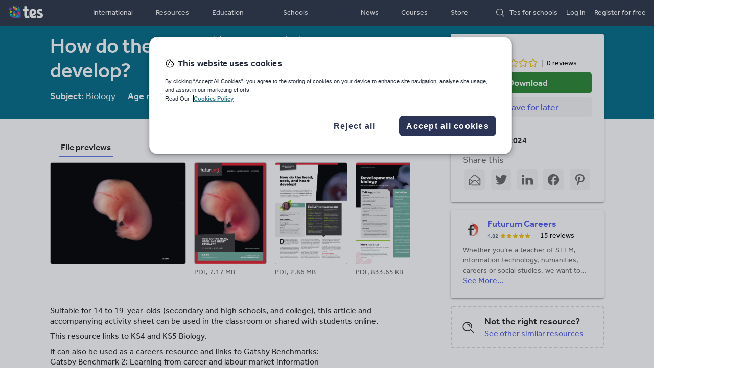

--- FILE ---
content_type: text/html; charset=utf-8
request_url: https://www.tes.com/teaching-resource/resource-12850237
body_size: 18996
content:
<!DOCTYPE html><html data-entity-id="12850237" data-entity-type="resource"><head><meta charSet="utf-8" name="referrer" content="same-origin" /><script>
(function(w,d,s,l,i){w[l]=w[l]||[];w[l].push({'gtm.start':
new Date().getTime(),event:'gtm.js'});var f=d.getElementsByTagName(s)[0],
j=d.createElement(s),dl=l!='dataLayer'?'&l='+l:'';j.async=true;j.src=
'https://www.googletagmanager.com/gtm.js?id=' + i + dl;f.parentNode.insertBefore(j,f);
})(window,document,'script','dataLayer','GTM-56WRTLG');
</script><title>How do the head, neck, and heart develop? | Teaching Resources</title><meta name="viewport" content="width=device-width,minimum-scale=1,initial-scale=1,viewport-fit=cover" /><link rel="preload" href="/cdn/vendor/library/fonts/effra-rg.woff2" as="font" type="font/woff2" crossOrigin="anonymous" /><link rel="preload" href="/cdn/vendor/library/fonts/effra-md.woff2" as="font" type="font/woff2" crossOrigin="anonymous" /><meta name="description" content="Suitable for 14 to 19-year-olds (secondary and high schools, and college), this article and accompanying activity sheet can be used in the classroom or shared with s" /><link rel="canonical" href="https://www.tes.com/teaching-resource/how-do-the-head-neck-and-heart-develop-12850237" /><link rel="alternate" hrefLang="x-default" href="https://www.tes.com/teaching-resource/how-do-the-head-neck-and-heart-develop-12850237" /><link rel="alternate" hrefLang="en-gb" href="https://www.tes.com/teaching-resource/how-do-the-head-neck-and-heart-develop-12850237" /><link rel="alternate" hrefLang="en-us" href="https://www.tes.com/en-us/teaching-resource/how-do-the-head-neck-and-heart-develop-12850237" /><link rel="alternate" hrefLang="en-au" href="https://www.tes.com/en-au/teaching-resource/how-do-the-head-neck-and-heart-develop-12850237" /><link rel="alternate" hrefLang="en-nz" href="https://www.tes.com/en-nz/teaching-resource/how-do-the-head-neck-and-heart-develop-12850237" /><link rel="alternate" hrefLang="en-ca" href="https://www.tes.com/en-ca/teaching-resource/how-do-the-head-neck-and-heart-develop-12850237" /><link rel="alternate" hrefLang="en-ie" href="https://www.tes.com/en-ie/teaching-resource/how-do-the-head-neck-and-heart-develop-12850237" /><link rel="stylesheet" href="/cdn/service-site-assets/97e30f4/css/base-light.css" media="all" /><style type="text/css">@keyframes fade-in{0%{opacity:0}100%{opacity:1}}@keyframes fade-out{0%{opacity:1}100%{opacity:0}}@media screen and (min-width: 900px){.rdp-pendo-banner{display:flex;justify-content:center;align-items:center;min-height:80px;min-width:1248px}}@media screen and (max-width: 744px){.rdp-pendo-banner{display:none}}@media screen and (min-width: 744px){.rdp-pendo-banner{text-align:center;background-color:#304150}}:root{--lh: 1.25rem !important}body{line-height:var(--lh) !important}h4,p{margin-top:0 !important}ul{margin-top:0;margin-bottom:0;padding-left:0}.icon--unit-sm{width:24px;height:24px}.link--inverse{color:#fff}.mb-2{margin-bottom:16px}.sr-only.sr-only{position:absolute;width:1px;height:1px;margin:-1px;padding:0;overflow:hidden;clip:rect(0, 0, 0, 0);border:0}.visible{display:block}.rdp-header__title{margin-top:0 !important;margin-bottom:16px !important}@media screen and (min-width: 900px){.rdp-header__title{line-height:48px !important}}.rdp-header__meta-item{margin-top:0 !important;margin-bottom:4px !important}.rdp-author__description,.rdp-author__description-open{margin-bottom:0}.breadcrumb-trail__icon{width:25px !important;height:25px !important}.tds-btn--disabled,.tds-btn--disabled:hover,.tds-btn--disabled:focus{pointer-events:none;color:rgba(34,34,34,.5) !important;background-color:rgba(34,34,34,.08) !important;border-color:rgba(0,0,0,0) !important}body{overflow-x:hidden}@media screen and (min-width: 900px){.l-section{display:grid;grid-template-columns:minmax(2rem, 1fr) minmax(10rem, 45rem) 4rem 300px minmax(2rem, 1fr);grid-template-rows:auto 1fr auto;gap:2rem 0}}.l-section--related{background-color:#ededed}@media screen and (min-width: 0)and (max-width: 900px){.l-section--related{padding-top:16px}}.l-header{background-color:#006c87}@media screen and (min-width: 0)and (max-width: 900px){.l-header{padding-left:16px;padding-right:16px}}@media screen and (min-width: 900px){.l-header{margin-right:-50vw;margin-left:-50vw;padding-right:50vw;padding-left:50vw;grid-column:2;grid-row:1}}@media screen and (min-width: 0)and (max-width: 900px){.l-main{padding-left:16px;padding-right:16px}}@media screen and (min-width: 900px){.l-main{grid-column:2;grid-row:2}}@media screen and (min-width: 900px){.l-aside{grid-column:4;grid-row:1/span 2;padding-top:32px}}@media screen and (min-width: 0)and (max-width: 900px){.l-aside--main{padding-left:16px;padding-right:16px}}@media screen and (min-width: 900px){.l-aside--main{padding-top:16px}}.visible-xs.visible-xs{display:none}.visible-lg.visible-lg{display:none}@media screen and (min-width: 0)and (max-width: 600px){.visible-xs.visible-xs{display:block}.hidden-xs.hidden-xs{display:none}}@media screen and (min-width: 1200px){.visible-lg.visible-lg{display:block}}.tds-btn{box-sizing:border-box;border-radius:4px;cursor:pointer;display:inline-flex;align-items:center;font-family:inherit;font-weight:500;margin:0;text-decoration:none;touch-action:manipulation;user-select:none;white-space:nowrap;transition:box-shadow 200ms ease}.tds-btn:focus,.tds-btn:active,.tds-btn:hover{outline:0;text-decoration:none}.tds-btn:focus{box-shadow:0 0 0 3px #00b5e2}.tds-btn.tds-btn--icon-rounded{border-radius:50%}.tds-btn--primary{color:#fff;background-color:#515af2;border:1px solid #515af2}.tds-btn--primary:hover,.tds-btn--primary:focus:hover{background-color:#4048c1;border-color:#4048c1}.tds-btn--primary:active,.tds-btn--primary:focus:hover:active{background-color:#303691;border-color:#303691}.tds-btn--primary.tds-btn--with-icon .tds-btn__icon{background-position:center;background-size:contain;background-color:rgba(0,0,0,0);background-repeat:no-repeat}.tds-btn--primary.tds-btn--with-icon .tds-btn__icon.tds-btn__icon--tds-chevron-left{background-image:url("data:image/svg+xml,%3Csvg xmlns='http://www.w3.org/2000/svg' width='34' height='34' viewBox='0 0 34 34'%3E  %3Cg fill='none' fill-rule='evenodd'%3E    %3Crect width='34' height='34' rx='4'/%3E    %3Cpath fill='%23FFFFFF' d='M21.051546%2C10.6411794 C21.4386317%2C10.2540937 21.4520409%2C9.63991318 21.0814964%2C9.2693687 C20.710952%2C8.89882422 20.0967714%2C8.91223347 19.7096858%2C9.2993191 L12%2C17.0090049 L19.3802314%2C24.3892363 C19.7507759%2C24.7597807 20.3649564%2C24.7463715 20.752042%2C24.3592859 C21.1391277%2C23.9722002 21.1525369%2C23.3580197 20.7819924%2C22.9874752 L14.7436213%2C16.9491041 L21.051546%2C10.6411794 Z'/%3E  %3C/g%3E%3C/svg%3E")}.tds-btn--primary.tds-btn--with-icon .tds-btn__icon.tds-btn__icon--tds-chevron-right{background-image:url("data:image/svg+xml,%3Csvg xmlns='http://www.w3.org/2000/svg' width='34' height='34' viewBox='0 0 34 34'%3E  %3Cg fill='none' fill-rule='evenodd'%3E    %3Crect width='34' height='34' rx='4'/%3E    %3Cpath fill='%23FFFFFF' d='M12.2993191%2C23.0174256 C11.9122335%2C23.4045112 11.8988242%2C24.0186918 12.2693687%2C24.3892363 C12.6399132%2C24.7597807 13.2540937%2C24.7463715 13.6411794%2C24.3592859 L21.3508651%2C16.6496001 L13.9706337%2C9.2693687 C13.6000893%2C8.89882422 12.9859087%2C8.91223347 12.5988231%2C9.2993191 C12.2117375%2C9.68640472 12.1983282%2C10.3005853 12.5688727%2C10.6711298 L18.6072438%2C16.7095009 L12.2993191%2C23.0174256 Z'/%3E  %3C/g%3E%3C/svg%3E")}.tds-btn--primary.tds-btn--with-icon .tds-btn__icon.tds-btn__icon--tds-bookmark{background-image:url("data:image/svg+xml,%3Csvg xmlns='http://www.w3.org/2000/svg' width='34' height='34' viewBox='0 0 34 34'%3E  %3Cpath fill='%23FFFFFF' fill-rule='evenodd' d='M22.703%2C12.568 C23.083%2C12.568 23.39%2C12.26 23.39%2C11.881 L23.39%2C8.687 C23.39%2C8.307 23.083%2C8 22.703%2C8 L22.543%2C8 L11.848%2C8 L11.686%2C8 C11.307%2C8 11%2C8.307 11%2C8.687 L11%2C25.313 C11%2C25.567 11.14%2C25.8 11.365%2C25.921 C11.467%2C25.973 11.577%2C26 11.686%2C26 C11.822%2C26 11.957%2C25.96 12.073%2C25.881 L17.193%2C22.401 L22.317%2C25.881 C22.528%2C26.024 22.801%2C26.039 23.025%2C25.921 C23.25%2C25.8 23.39%2C25.567 23.39%2C25.313 L23.39%2C16.554 C23.39%2C16.175 23.083%2C15.868 22.703%2C15.868 C22.323%2C15.868 22.016%2C16.175 22.016%2C16.554 L22.016%2C24.016 L17.579%2C21.003 C17.347%2C20.844 17.041%2C20.844 16.807%2C21.003 L12.374%2C24.015 L12.374%2C9.374 L22.016%2C9.374 L22.016%2C11.881 C22.016%2C12.26 22.323%2C12.568 22.703%2C12.568'/%3E%3C/svg%3E")}.tds-btn--primary.tds-btn--with-icon .tds-btn__icon.tds-btn__icon--tds-bookmark-filled{background-image:url("data:image/svg+xml,%3Csvg xmlns='http://www.w3.org/2000/svg' width='34' height='34' viewBox='0 0 34 34'%3E  %3Cpath fill='%23FFFFFF' fill-rule='evenodd' d='M22.391%2C8.687 C22.391%2C8.307 22.083%2C8 21.704%2C8 L21.543%2C8 L10.848%2C8 L10.687%2C8 C10.308%2C8 10%2C8.307 10%2C8.687 L10%2C25.313 C10%2C25.568 10.14%2C25.801 10.366%2C25.92 C10.467%2C25.974 10.578%2C26 10.687%2C26 C10.823%2C26 10.957%2C25.96 11.074%2C25.881 L16.194%2C22.402 L21.318%2C25.881 C21.529%2C26.025 21.801%2C26.04 22.026%2C25.92 C22.25%2C25.801 22.391%2C25.568 22.391%2C25.313 L22.391%2C8.687 Z'/%3E%3C/svg%3E")}.tds-btn--primary.tds-btn--with-icon .tds-btn__icon.tds-btn__icon--tds-close{background-image:url("data:image/svg+xml,%3Csvg xmlns='http://www.w3.org/2000/svg' width='34' height='34' viewBox='0 0 34 34'%3E  %3Cg fill='none' fill-rule='evenodd'%3E    %3Crect width='34' height='34' rx='4'/%3E    %3Cg fill='%23FFFFFF' fill-rule='nonzero' transform='translate(10 10)'%3E      %3Cpath d='M0.636038969%2C2.05025253 L11.9497475%2C13.363961 C12.3402718%2C13.7544853 12.9734367%2C13.7544853 13.363961%2C13.363961 C13.7544853%2C12.9734367 13.7544853%2C12.3402718 13.363961%2C11.9497475 L2.05025253%2C0.636038969 C1.65972824%2C0.245514678 1.02656326%2C0.245514678 0.636038969%2C0.636038969 C0.245514678%2C1.02656326 0.245514678%2C1.65972824 0.636038969%2C2.05025253 Z'/%3E      %3Cpath d='M11.9497475%2C0.636038969 L0.636038969%2C11.9497475 C0.245514678%2C12.3402718 0.245514678%2C12.9734367 0.636038969%2C13.363961 C1.02656326%2C13.7544853 1.65972824%2C13.7544853 2.05025253%2C13.363961 L13.363961%2C2.05025253 C13.7544853%2C1.65972824 13.7544853%2C1.02656326 13.363961%2C0.636038969 C12.9734367%2C0.245514678 12.3402718%2C0.245514678 11.9497475%2C0.636038969 Z'/%3E    %3C/g%3E  %3C/g%3E%3C/svg%3E")}.tds-btn--primary:disabled,.tds-btn--primary:disabled:hover,.tds-btn--primary:disabled:focus{pointer-events:none;color:rgba(34,34,34,.5);background-color:rgba(34,34,34,.08);border-color:rgba(0,0,0,0)}.tds-btn--primary:disabled.tds-btn--with-icon .tds-btn__icon,.tds-btn--primary:disabled:hover.tds-btn--with-icon .tds-btn__icon,.tds-btn--primary:disabled:focus.tds-btn--with-icon .tds-btn__icon{background-position:center;background-size:contain;background-color:rgba(0,0,0,0);background-repeat:no-repeat}.tds-btn--primary:disabled.tds-btn--with-icon .tds-btn__icon.tds-btn__icon--tds-chevron-left,.tds-btn--primary:disabled:hover.tds-btn--with-icon .tds-btn__icon.tds-btn__icon--tds-chevron-left,.tds-btn--primary:disabled:focus.tds-btn--with-icon .tds-btn__icon.tds-btn__icon--tds-chevron-left{background-image:url("data:image/svg+xml,%3Csvg xmlns='http://www.w3.org/2000/svg' width='34' height='34' viewBox='0 0 34 34'%3E  %3Cg fill='none' fill-rule='evenodd'%3E    %3Crect width='34' height='34' rx='4'/%3E    %3Cpath fill='%23A2A2A2' d='M21.051546%2C10.6411794 C21.4386317%2C10.2540937 21.4520409%2C9.63991318 21.0814964%2C9.2693687 C20.710952%2C8.89882422 20.0967714%2C8.91223347 19.7096858%2C9.2993191 L12%2C17.0090049 L19.3802314%2C24.3892363 C19.7507759%2C24.7597807 20.3649564%2C24.7463715 20.752042%2C24.3592859 C21.1391277%2C23.9722002 21.1525369%2C23.3580197 20.7819924%2C22.9874752 L14.7436213%2C16.9491041 L21.051546%2C10.6411794 Z'/%3E  %3C/g%3E%3C/svg%3E")}.tds-btn--primary:disabled.tds-btn--with-icon .tds-btn__icon.tds-btn__icon--tds-chevron-right,.tds-btn--primary:disabled:hover.tds-btn--with-icon .tds-btn__icon.tds-btn__icon--tds-chevron-right,.tds-btn--primary:disabled:focus.tds-btn--with-icon .tds-btn__icon.tds-btn__icon--tds-chevron-right{background-image:url("data:image/svg+xml,%3Csvg xmlns='http://www.w3.org/2000/svg' width='34' height='34' viewBox='0 0 34 34'%3E  %3Cg fill='none' fill-rule='evenodd'%3E    %3Crect width='34' height='34' rx='4'/%3E    %3Cpath fill='%23A2A2A2' d='M12.2993191%2C23.0174256 C11.9122335%2C23.4045112 11.8988242%2C24.0186918 12.2693687%2C24.3892363 C12.6399132%2C24.7597807 13.2540937%2C24.7463715 13.6411794%2C24.3592859 L21.3508651%2C16.6496001 L13.9706337%2C9.2693687 C13.6000893%2C8.89882422 12.9859087%2C8.91223347 12.5988231%2C9.2993191 C12.2117375%2C9.68640472 12.1983282%2C10.3005853 12.5688727%2C10.6711298 L18.6072438%2C16.7095009 L12.2993191%2C23.0174256 Z'/%3E  %3C/g%3E%3C/svg%3E")}.tds-btn--primary:disabled.tds-btn--with-icon .tds-btn__icon.tds-btn__icon--tds-bookmark,.tds-btn--primary:disabled:hover.tds-btn--with-icon .tds-btn__icon.tds-btn__icon--tds-bookmark,.tds-btn--primary:disabled:focus.tds-btn--with-icon .tds-btn__icon.tds-btn__icon--tds-bookmark{background-image:url("data:image/svg+xml,%3Csvg xmlns='http://www.w3.org/2000/svg' width='34' height='34' viewBox='0 0 34 34'%3E  %3Cpath fill='%23A2A2A2' fill-rule='evenodd' d='M22.703%2C12.568 C23.083%2C12.568 23.39%2C12.26 23.39%2C11.881 L23.39%2C8.687 C23.39%2C8.307 23.083%2C8 22.703%2C8 L22.543%2C8 L11.848%2C8 L11.686%2C8 C11.307%2C8 11%2C8.307 11%2C8.687 L11%2C25.313 C11%2C25.567 11.14%2C25.8 11.365%2C25.921 C11.467%2C25.973 11.577%2C26 11.686%2C26 C11.822%2C26 11.957%2C25.96 12.073%2C25.881 L17.193%2C22.401 L22.317%2C25.881 C22.528%2C26.024 22.801%2C26.039 23.025%2C25.921 C23.25%2C25.8 23.39%2C25.567 23.39%2C25.313 L23.39%2C16.554 C23.39%2C16.175 23.083%2C15.868 22.703%2C15.868 C22.323%2C15.868 22.016%2C16.175 22.016%2C16.554 L22.016%2C24.016 L17.579%2C21.003 C17.347%2C20.844 17.041%2C20.844 16.807%2C21.003 L12.374%2C24.015 L12.374%2C9.374 L22.016%2C9.374 L22.016%2C11.881 C22.016%2C12.26 22.323%2C12.568 22.703%2C12.568'/%3E%3C/svg%3E")}.tds-btn--primary:disabled.tds-btn--with-icon .tds-btn__icon.tds-btn__icon--tds-bookmark-filled,.tds-btn--primary:disabled:hover.tds-btn--with-icon .tds-btn__icon.tds-btn__icon--tds-bookmark-filled,.tds-btn--primary:disabled:focus.tds-btn--with-icon .tds-btn__icon.tds-btn__icon--tds-bookmark-filled{background-image:url("data:image/svg+xml,%3Csvg xmlns='http://www.w3.org/2000/svg' width='34' height='34' viewBox='0 0 34 34'%3E  %3Cpath fill='%23A2A2A2' fill-rule='evenodd' d='M22.391%2C8.687 C22.391%2C8.307 22.083%2C8 21.704%2C8 L21.543%2C8 L10.848%2C8 L10.687%2C8 C10.308%2C8 10%2C8.307 10%2C8.687 L10%2C25.313 C10%2C25.568 10.14%2C25.801 10.366%2C25.92 C10.467%2C25.974 10.578%2C26 10.687%2C26 C10.823%2C26 10.957%2C25.96 11.074%2C25.881 L16.194%2C22.402 L21.318%2C25.881 C21.529%2C26.025 21.801%2C26.04 22.026%2C25.92 C22.25%2C25.801 22.391%2C25.568 22.391%2C25.313 L22.391%2C8.687 Z'/%3E%3C/svg%3E")}.tds-btn--primary:disabled.tds-btn--with-icon .tds-btn__icon.tds-btn__icon--tds-close,.tds-btn--primary:disabled:hover.tds-btn--with-icon .tds-btn__icon.tds-btn__icon--tds-close,.tds-btn--primary:disabled:focus.tds-btn--with-icon .tds-btn__icon.tds-btn__icon--tds-close{background-image:url("data:image/svg+xml,%3Csvg xmlns='http://www.w3.org/2000/svg' width='34' height='34' viewBox='0 0 34 34'%3E  %3Cg fill='none' fill-rule='evenodd'%3E    %3Crect width='34' height='34' rx='4'/%3E    %3Cg fill='%23A2A2A2' fill-rule='nonzero' transform='translate(10 10)'%3E      %3Cpath d='M0.636038969%2C2.05025253 L11.9497475%2C13.363961 C12.3402718%2C13.7544853 12.9734367%2C13.7544853 13.363961%2C13.363961 C13.7544853%2C12.9734367 13.7544853%2C12.3402718 13.363961%2C11.9497475 L2.05025253%2C0.636038969 C1.65972824%2C0.245514678 1.02656326%2C0.245514678 0.636038969%2C0.636038969 C0.245514678%2C1.02656326 0.245514678%2C1.65972824 0.636038969%2C2.05025253 Z'/%3E      %3Cpath d='M11.9497475%2C0.636038969 L0.636038969%2C11.9497475 C0.245514678%2C12.3402718 0.245514678%2C12.9734367 0.636038969%2C13.363961 C1.02656326%2C13.7544853 1.65972824%2C13.7544853 2.05025253%2C13.363961 L13.363961%2C2.05025253 C13.7544853%2C1.65972824 13.7544853%2C1.02656326 13.363961%2C0.636038969 C12.9734367%2C0.245514678 12.3402718%2C0.245514678 11.9497475%2C0.636038969 Z'/%3E    %3C/g%3E  %3C/g%3E%3C/svg%3E")}.tds-btn--primary-consent{color:#fff;background-color:#2b8732;border:1px solid #2b8732}.tds-btn--primary-consent:hover,.tds-btn--primary-consent:focus:hover{background-color:#226c28;border-color:#226c28}.tds-btn--primary-consent:active,.tds-btn--primary-consent:focus:hover:active{background-color:#19511e;border-color:#19511e}.tds-btn--primary-consent.tds-btn--with-icon .tds-btn__icon{background-position:center;background-size:contain;background-color:rgba(0,0,0,0);background-repeat:no-repeat}.tds-btn--primary-consent.tds-btn--with-icon .tds-btn__icon.tds-btn__icon--tds-chevron-left{background-image:url("data:image/svg+xml,%3Csvg xmlns='http://www.w3.org/2000/svg' width='34' height='34' viewBox='0 0 34 34'%3E  %3Cg fill='none' fill-rule='evenodd'%3E    %3Crect width='34' height='34' rx='4'/%3E    %3Cpath fill='%23FFFFFF' d='M21.051546%2C10.6411794 C21.4386317%2C10.2540937 21.4520409%2C9.63991318 21.0814964%2C9.2693687 C20.710952%2C8.89882422 20.0967714%2C8.91223347 19.7096858%2C9.2993191 L12%2C17.0090049 L19.3802314%2C24.3892363 C19.7507759%2C24.7597807 20.3649564%2C24.7463715 20.752042%2C24.3592859 C21.1391277%2C23.9722002 21.1525369%2C23.3580197 20.7819924%2C22.9874752 L14.7436213%2C16.9491041 L21.051546%2C10.6411794 Z'/%3E  %3C/g%3E%3C/svg%3E")}.tds-btn--primary-consent.tds-btn--with-icon .tds-btn__icon.tds-btn__icon--tds-chevron-right{background-image:url("data:image/svg+xml,%3Csvg xmlns='http://www.w3.org/2000/svg' width='34' height='34' viewBox='0 0 34 34'%3E  %3Cg fill='none' fill-rule='evenodd'%3E    %3Crect width='34' height='34' rx='4'/%3E    %3Cpath fill='%23FFFFFF' d='M12.2993191%2C23.0174256 C11.9122335%2C23.4045112 11.8988242%2C24.0186918 12.2693687%2C24.3892363 C12.6399132%2C24.7597807 13.2540937%2C24.7463715 13.6411794%2C24.3592859 L21.3508651%2C16.6496001 L13.9706337%2C9.2693687 C13.6000893%2C8.89882422 12.9859087%2C8.91223347 12.5988231%2C9.2993191 C12.2117375%2C9.68640472 12.1983282%2C10.3005853 12.5688727%2C10.6711298 L18.6072438%2C16.7095009 L12.2993191%2C23.0174256 Z'/%3E  %3C/g%3E%3C/svg%3E")}.tds-btn--primary-consent.tds-btn--with-icon .tds-btn__icon.tds-btn__icon--tds-bookmark{background-image:url("data:image/svg+xml,%3Csvg xmlns='http://www.w3.org/2000/svg' width='34' height='34' viewBox='0 0 34 34'%3E  %3Cpath fill='%23FFFFFF' fill-rule='evenodd' d='M22.703%2C12.568 C23.083%2C12.568 23.39%2C12.26 23.39%2C11.881 L23.39%2C8.687 C23.39%2C8.307 23.083%2C8 22.703%2C8 L22.543%2C8 L11.848%2C8 L11.686%2C8 C11.307%2C8 11%2C8.307 11%2C8.687 L11%2C25.313 C11%2C25.567 11.14%2C25.8 11.365%2C25.921 C11.467%2C25.973 11.577%2C26 11.686%2C26 C11.822%2C26 11.957%2C25.96 12.073%2C25.881 L17.193%2C22.401 L22.317%2C25.881 C22.528%2C26.024 22.801%2C26.039 23.025%2C25.921 C23.25%2C25.8 23.39%2C25.567 23.39%2C25.313 L23.39%2C16.554 C23.39%2C16.175 23.083%2C15.868 22.703%2C15.868 C22.323%2C15.868 22.016%2C16.175 22.016%2C16.554 L22.016%2C24.016 L17.579%2C21.003 C17.347%2C20.844 17.041%2C20.844 16.807%2C21.003 L12.374%2C24.015 L12.374%2C9.374 L22.016%2C9.374 L22.016%2C11.881 C22.016%2C12.26 22.323%2C12.568 22.703%2C12.568'/%3E%3C/svg%3E")}.tds-btn--primary-consent.tds-btn--with-icon .tds-btn__icon.tds-btn__icon--tds-bookmark-filled{background-image:url("data:image/svg+xml,%3Csvg xmlns='http://www.w3.org/2000/svg' width='34' height='34' viewBox='0 0 34 34'%3E  %3Cpath fill='%23FFFFFF' fill-rule='evenodd' d='M22.391%2C8.687 C22.391%2C8.307 22.083%2C8 21.704%2C8 L21.543%2C8 L10.848%2C8 L10.687%2C8 C10.308%2C8 10%2C8.307 10%2C8.687 L10%2C25.313 C10%2C25.568 10.14%2C25.801 10.366%2C25.92 C10.467%2C25.974 10.578%2C26 10.687%2C26 C10.823%2C26 10.957%2C25.96 11.074%2C25.881 L16.194%2C22.402 L21.318%2C25.881 C21.529%2C26.025 21.801%2C26.04 22.026%2C25.92 C22.25%2C25.801 22.391%2C25.568 22.391%2C25.313 L22.391%2C8.687 Z'/%3E%3C/svg%3E")}.tds-btn--primary-consent.tds-btn--with-icon .tds-btn__icon.tds-btn__icon--tds-close{background-image:url("data:image/svg+xml,%3Csvg xmlns='http://www.w3.org/2000/svg' width='34' height='34' viewBox='0 0 34 34'%3E  %3Cg fill='none' fill-rule='evenodd'%3E    %3Crect width='34' height='34' rx='4'/%3E    %3Cg fill='%23FFFFFF' fill-rule='nonzero' transform='translate(10 10)'%3E      %3Cpath d='M0.636038969%2C2.05025253 L11.9497475%2C13.363961 C12.3402718%2C13.7544853 12.9734367%2C13.7544853 13.363961%2C13.363961 C13.7544853%2C12.9734367 13.7544853%2C12.3402718 13.363961%2C11.9497475 L2.05025253%2C0.636038969 C1.65972824%2C0.245514678 1.02656326%2C0.245514678 0.636038969%2C0.636038969 C0.245514678%2C1.02656326 0.245514678%2C1.65972824 0.636038969%2C2.05025253 Z'/%3E      %3Cpath d='M11.9497475%2C0.636038969 L0.636038969%2C11.9497475 C0.245514678%2C12.3402718 0.245514678%2C12.9734367 0.636038969%2C13.363961 C1.02656326%2C13.7544853 1.65972824%2C13.7544853 2.05025253%2C13.363961 L13.363961%2C2.05025253 C13.7544853%2C1.65972824 13.7544853%2C1.02656326 13.363961%2C0.636038969 C12.9734367%2C0.245514678 12.3402718%2C0.245514678 11.9497475%2C0.636038969 Z'/%3E    %3C/g%3E  %3C/g%3E%3C/svg%3E")}.tds-btn--primary-consent:disabled,.tds-btn--primary-consent:disabled:hover,.tds-btn--primary-consent:disabled:focus{pointer-events:none;color:rgba(34,34,34,.5);background-color:rgba(34,34,34,.08);border-color:rgba(0,0,0,0)}.tds-btn--primary-consent:disabled.tds-btn--with-icon .tds-btn__icon,.tds-btn--primary-consent:disabled:hover.tds-btn--with-icon .tds-btn__icon,.tds-btn--primary-consent:disabled:focus.tds-btn--with-icon .tds-btn__icon{background-position:center;background-size:contain;background-color:rgba(0,0,0,0);background-repeat:no-repeat}.tds-btn--primary-consent:disabled.tds-btn--with-icon .tds-btn__icon.tds-btn__icon--tds-chevron-left,.tds-btn--primary-consent:disabled:hover.tds-btn--with-icon .tds-btn__icon.tds-btn__icon--tds-chevron-left,.tds-btn--primary-consent:disabled:focus.tds-btn--with-icon .tds-btn__icon.tds-btn__icon--tds-chevron-left{background-image:url("data:image/svg+xml,%3Csvg xmlns='http://www.w3.org/2000/svg' width='34' height='34' viewBox='0 0 34 34'%3E  %3Cg fill='none' fill-rule='evenodd'%3E    %3Crect width='34' height='34' rx='4'/%3E    %3Cpath fill='%23A2A2A2' d='M21.051546%2C10.6411794 C21.4386317%2C10.2540937 21.4520409%2C9.63991318 21.0814964%2C9.2693687 C20.710952%2C8.89882422 20.0967714%2C8.91223347 19.7096858%2C9.2993191 L12%2C17.0090049 L19.3802314%2C24.3892363 C19.7507759%2C24.7597807 20.3649564%2C24.7463715 20.752042%2C24.3592859 C21.1391277%2C23.9722002 21.1525369%2C23.3580197 20.7819924%2C22.9874752 L14.7436213%2C16.9491041 L21.051546%2C10.6411794 Z'/%3E  %3C/g%3E%3C/svg%3E")}.tds-btn--primary-consent:disabled.tds-btn--with-icon .tds-btn__icon.tds-btn__icon--tds-chevron-right,.tds-btn--primary-consent:disabled:hover.tds-btn--with-icon .tds-btn__icon.tds-btn__icon--tds-chevron-right,.tds-btn--primary-consent:disabled:focus.tds-btn--with-icon .tds-btn__icon.tds-btn__icon--tds-chevron-right{background-image:url("data:image/svg+xml,%3Csvg xmlns='http://www.w3.org/2000/svg' width='34' height='34' viewBox='0 0 34 34'%3E  %3Cg fill='none' fill-rule='evenodd'%3E    %3Crect width='34' height='34' rx='4'/%3E    %3Cpath fill='%23A2A2A2' d='M12.2993191%2C23.0174256 C11.9122335%2C23.4045112 11.8988242%2C24.0186918 12.2693687%2C24.3892363 C12.6399132%2C24.7597807 13.2540937%2C24.7463715 13.6411794%2C24.3592859 L21.3508651%2C16.6496001 L13.9706337%2C9.2693687 C13.6000893%2C8.89882422 12.9859087%2C8.91223347 12.5988231%2C9.2993191 C12.2117375%2C9.68640472 12.1983282%2C10.3005853 12.5688727%2C10.6711298 L18.6072438%2C16.7095009 L12.2993191%2C23.0174256 Z'/%3E  %3C/g%3E%3C/svg%3E")}.tds-btn--primary-consent:disabled.tds-btn--with-icon .tds-btn__icon.tds-btn__icon--tds-bookmark,.tds-btn--primary-consent:disabled:hover.tds-btn--with-icon .tds-btn__icon.tds-btn__icon--tds-bookmark,.tds-btn--primary-consent:disabled:focus.tds-btn--with-icon .tds-btn__icon.tds-btn__icon--tds-bookmark{background-image:url("data:image/svg+xml,%3Csvg xmlns='http://www.w3.org/2000/svg' width='34' height='34' viewBox='0 0 34 34'%3E  %3Cpath fill='%23A2A2A2' fill-rule='evenodd' d='M22.703%2C12.568 C23.083%2C12.568 23.39%2C12.26 23.39%2C11.881 L23.39%2C8.687 C23.39%2C8.307 23.083%2C8 22.703%2C8 L22.543%2C8 L11.848%2C8 L11.686%2C8 C11.307%2C8 11%2C8.307 11%2C8.687 L11%2C25.313 C11%2C25.567 11.14%2C25.8 11.365%2C25.921 C11.467%2C25.973 11.577%2C26 11.686%2C26 C11.822%2C26 11.957%2C25.96 12.073%2C25.881 L17.193%2C22.401 L22.317%2C25.881 C22.528%2C26.024 22.801%2C26.039 23.025%2C25.921 C23.25%2C25.8 23.39%2C25.567 23.39%2C25.313 L23.39%2C16.554 C23.39%2C16.175 23.083%2C15.868 22.703%2C15.868 C22.323%2C15.868 22.016%2C16.175 22.016%2C16.554 L22.016%2C24.016 L17.579%2C21.003 C17.347%2C20.844 17.041%2C20.844 16.807%2C21.003 L12.374%2C24.015 L12.374%2C9.374 L22.016%2C9.374 L22.016%2C11.881 C22.016%2C12.26 22.323%2C12.568 22.703%2C12.568'/%3E%3C/svg%3E")}.tds-btn--primary-consent:disabled.tds-btn--with-icon .tds-btn__icon.tds-btn__icon--tds-bookmark-filled,.tds-btn--primary-consent:disabled:hover.tds-btn--with-icon .tds-btn__icon.tds-btn__icon--tds-bookmark-filled,.tds-btn--primary-consent:disabled:focus.tds-btn--with-icon .tds-btn__icon.tds-btn__icon--tds-bookmark-filled{background-image:url("data:image/svg+xml,%3Csvg xmlns='http://www.w3.org/2000/svg' width='34' height='34' viewBox='0 0 34 34'%3E  %3Cpath fill='%23A2A2A2' fill-rule='evenodd' d='M22.391%2C8.687 C22.391%2C8.307 22.083%2C8 21.704%2C8 L21.543%2C8 L10.848%2C8 L10.687%2C8 C10.308%2C8 10%2C8.307 10%2C8.687 L10%2C25.313 C10%2C25.568 10.14%2C25.801 10.366%2C25.92 C10.467%2C25.974 10.578%2C26 10.687%2C26 C10.823%2C26 10.957%2C25.96 11.074%2C25.881 L16.194%2C22.402 L21.318%2C25.881 C21.529%2C26.025 21.801%2C26.04 22.026%2C25.92 C22.25%2C25.801 22.391%2C25.568 22.391%2C25.313 L22.391%2C8.687 Z'/%3E%3C/svg%3E")}.tds-btn--primary-consent:disabled.tds-btn--with-icon .tds-btn__icon.tds-btn__icon--tds-close,.tds-btn--primary-consent:disabled:hover.tds-btn--with-icon .tds-btn__icon.tds-btn__icon--tds-close,.tds-btn--primary-consent:disabled:focus.tds-btn--with-icon .tds-btn__icon.tds-btn__icon--tds-close{background-image:url("data:image/svg+xml,%3Csvg xmlns='http://www.w3.org/2000/svg' width='34' height='34' viewBox='0 0 34 34'%3E  %3Cg fill='none' fill-rule='evenodd'%3E    %3Crect width='34' height='34' rx='4'/%3E    %3Cg fill='%23A2A2A2' fill-rule='nonzero' transform='translate(10 10)'%3E      %3Cpath d='M0.636038969%2C2.05025253 L11.9497475%2C13.363961 C12.3402718%2C13.7544853 12.9734367%2C13.7544853 13.363961%2C13.363961 C13.7544853%2C12.9734367 13.7544853%2C12.3402718 13.363961%2C11.9497475 L2.05025253%2C0.636038969 C1.65972824%2C0.245514678 1.02656326%2C0.245514678 0.636038969%2C0.636038969 C0.245514678%2C1.02656326 0.245514678%2C1.65972824 0.636038969%2C2.05025253 Z'/%3E      %3Cpath d='M11.9497475%2C0.636038969 L0.636038969%2C11.9497475 C0.245514678%2C12.3402718 0.245514678%2C12.9734367 0.636038969%2C13.363961 C1.02656326%2C13.7544853 1.65972824%2C13.7544853 2.05025253%2C13.363961 L13.363961%2C2.05025253 C13.7544853%2C1.65972824 13.7544853%2C1.02656326 13.363961%2C0.636038969 C12.9734367%2C0.245514678 12.3402718%2C0.245514678 11.9497475%2C0.636038969 Z'/%3E    %3C/g%3E  %3C/g%3E%3C/svg%3E")}.tds-btn--secondary{color:#515af2;background-color:rgba(0,0,0,0);border:1px solid #bfbfbf}.tds-btn--secondary:hover,.tds-btn--secondary:focus:hover{background-color:#ededed;border-color:#bfbfbf}.tds-btn--secondary:active,.tds-btn--secondary:focus:hover:active{background-color:#f5f5f5;border-color:#bfbfbf}.tds-btn--secondary.tds-btn--with-icon .tds-btn__icon{background-position:center;background-size:contain;background-color:rgba(0,0,0,0);background-repeat:no-repeat}.tds-btn--secondary.tds-btn--with-icon .tds-btn__icon.tds-btn__icon--tds-chevron-left{background-image:url("data:image/svg+xml,%3Csvg xmlns='http://www.w3.org/2000/svg' width='34' height='34' viewBox='0 0 34 34'%3E  %3Cg fill='none' fill-rule='evenodd'%3E    %3Crect width='34' height='34' rx='4'/%3E    %3Cpath fill='%23515AF2' d='M21.051546%2C10.6411794 C21.4386317%2C10.2540937 21.4520409%2C9.63991318 21.0814964%2C9.2693687 C20.710952%2C8.89882422 20.0967714%2C8.91223347 19.7096858%2C9.2993191 L12%2C17.0090049 L19.3802314%2C24.3892363 C19.7507759%2C24.7597807 20.3649564%2C24.7463715 20.752042%2C24.3592859 C21.1391277%2C23.9722002 21.1525369%2C23.3580197 20.7819924%2C22.9874752 L14.7436213%2C16.9491041 L21.051546%2C10.6411794 Z'/%3E  %3C/g%3E%3C/svg%3E")}.tds-btn--secondary.tds-btn--with-icon .tds-btn__icon.tds-btn__icon--tds-chevron-right{background-image:url("data:image/svg+xml,%3Csvg xmlns='http://www.w3.org/2000/svg' width='34' height='34' viewBox='0 0 34 34'%3E  %3Cg fill='none' fill-rule='evenodd'%3E    %3Crect width='34' height='34' rx='4'/%3E    %3Cpath fill='%23515AF2' d='M12.2993191%2C23.0174256 C11.9122335%2C23.4045112 11.8988242%2C24.0186918 12.2693687%2C24.3892363 C12.6399132%2C24.7597807 13.2540937%2C24.7463715 13.6411794%2C24.3592859 L21.3508651%2C16.6496001 L13.9706337%2C9.2693687 C13.6000893%2C8.89882422 12.9859087%2C8.91223347 12.5988231%2C9.2993191 C12.2117375%2C9.68640472 12.1983282%2C10.3005853 12.5688727%2C10.6711298 L18.6072438%2C16.7095009 L12.2993191%2C23.0174256 Z'/%3E  %3C/g%3E%3C/svg%3E")}.tds-btn--secondary.tds-btn--with-icon .tds-btn__icon.tds-btn__icon--tds-bookmark{background-image:url("data:image/svg+xml,%3Csvg xmlns='http://www.w3.org/2000/svg' width='34' height='34' viewBox='0 0 34 34'%3E  %3Cpath fill='%23515AF2' fill-rule='evenodd' d='M22.703%2C12.568 C23.083%2C12.568 23.39%2C12.26 23.39%2C11.881 L23.39%2C8.687 C23.39%2C8.307 23.083%2C8 22.703%2C8 L22.543%2C8 L11.848%2C8 L11.686%2C8 C11.307%2C8 11%2C8.307 11%2C8.687 L11%2C25.313 C11%2C25.567 11.14%2C25.8 11.365%2C25.921 C11.467%2C25.973 11.577%2C26 11.686%2C26 C11.822%2C26 11.957%2C25.96 12.073%2C25.881 L17.193%2C22.401 L22.317%2C25.881 C22.528%2C26.024 22.801%2C26.039 23.025%2C25.921 C23.25%2C25.8 23.39%2C25.567 23.39%2C25.313 L23.39%2C16.554 C23.39%2C16.175 23.083%2C15.868 22.703%2C15.868 C22.323%2C15.868 22.016%2C16.175 22.016%2C16.554 L22.016%2C24.016 L17.579%2C21.003 C17.347%2C20.844 17.041%2C20.844 16.807%2C21.003 L12.374%2C24.015 L12.374%2C9.374 L22.016%2C9.374 L22.016%2C11.881 C22.016%2C12.26 22.323%2C12.568 22.703%2C12.568'/%3E%3C/svg%3E")}.tds-btn--secondary.tds-btn--with-icon .tds-btn__icon.tds-btn__icon--tds-bookmark-filled{background-image:url("data:image/svg+xml,%3Csvg xmlns='http://www.w3.org/2000/svg' width='34' height='34' viewBox='0 0 34 34'%3E  %3Cpath fill='%23515AF2' fill-rule='evenodd' d='M22.391%2C8.687 C22.391%2C8.307 22.083%2C8 21.704%2C8 L21.543%2C8 L10.848%2C8 L10.687%2C8 C10.308%2C8 10%2C8.307 10%2C8.687 L10%2C25.313 C10%2C25.568 10.14%2C25.801 10.366%2C25.92 C10.467%2C25.974 10.578%2C26 10.687%2C26 C10.823%2C26 10.957%2C25.96 11.074%2C25.881 L16.194%2C22.402 L21.318%2C25.881 C21.529%2C26.025 21.801%2C26.04 22.026%2C25.92 C22.25%2C25.801 22.391%2C25.568 22.391%2C25.313 L22.391%2C8.687 Z'/%3E%3C/svg%3E")}.tds-btn--secondary.tds-btn--with-icon .tds-btn__icon.tds-btn__icon--tds-close{background-image:url("data:image/svg+xml,%3Csvg xmlns='http://www.w3.org/2000/svg' width='34' height='34' viewBox='0 0 34 34'%3E  %3Cg fill='none' fill-rule='evenodd'%3E    %3Crect width='34' height='34' rx='4'/%3E    %3Cg fill='%23515AF2' fill-rule='nonzero' transform='translate(10 10)'%3E      %3Cpath d='M0.636038969%2C2.05025253 L11.9497475%2C13.363961 C12.3402718%2C13.7544853 12.9734367%2C13.7544853 13.363961%2C13.363961 C13.7544853%2C12.9734367 13.7544853%2C12.3402718 13.363961%2C11.9497475 L2.05025253%2C0.636038969 C1.65972824%2C0.245514678 1.02656326%2C0.245514678 0.636038969%2C0.636038969 C0.245514678%2C1.02656326 0.245514678%2C1.65972824 0.636038969%2C2.05025253 Z'/%3E      %3Cpath d='M11.9497475%2C0.636038969 L0.636038969%2C11.9497475 C0.245514678%2C12.3402718 0.245514678%2C12.9734367 0.636038969%2C13.363961 C1.02656326%2C13.7544853 1.65972824%2C13.7544853 2.05025253%2C13.363961 L13.363961%2C2.05025253 C13.7544853%2C1.65972824 13.7544853%2C1.02656326 13.363961%2C0.636038969 C12.9734367%2C0.245514678 12.3402718%2C0.245514678 11.9497475%2C0.636038969 Z'/%3E    %3C/g%3E  %3C/g%3E%3C/svg%3E")}.tds-btn--secondary:disabled,.tds-btn--secondary:disabled:hover,.tds-btn--secondary:disabled:focus{pointer-events:none;color:rgba(34,34,34,.5);background-color:rgba(34,34,34,.08);border-color:rgba(0,0,0,0)}.tds-btn--secondary:disabled.tds-btn--with-icon .tds-btn__icon,.tds-btn--secondary:disabled:hover.tds-btn--with-icon .tds-btn__icon,.tds-btn--secondary:disabled:focus.tds-btn--with-icon .tds-btn__icon{background-position:center;background-size:contain;background-color:rgba(0,0,0,0);background-repeat:no-repeat}.tds-btn--secondary:disabled.tds-btn--with-icon .tds-btn__icon.tds-btn__icon--tds-chevron-left,.tds-btn--secondary:disabled:hover.tds-btn--with-icon .tds-btn__icon.tds-btn__icon--tds-chevron-left,.tds-btn--secondary:disabled:focus.tds-btn--with-icon .tds-btn__icon.tds-btn__icon--tds-chevron-left{background-image:url("data:image/svg+xml,%3Csvg xmlns='http://www.w3.org/2000/svg' width='34' height='34' viewBox='0 0 34 34'%3E  %3Cg fill='none' fill-rule='evenodd'%3E    %3Crect width='34' height='34' rx='4'/%3E    %3Cpath fill='%23A2A2A2' d='M21.051546%2C10.6411794 C21.4386317%2C10.2540937 21.4520409%2C9.63991318 21.0814964%2C9.2693687 C20.710952%2C8.89882422 20.0967714%2C8.91223347 19.7096858%2C9.2993191 L12%2C17.0090049 L19.3802314%2C24.3892363 C19.7507759%2C24.7597807 20.3649564%2C24.7463715 20.752042%2C24.3592859 C21.1391277%2C23.9722002 21.1525369%2C23.3580197 20.7819924%2C22.9874752 L14.7436213%2C16.9491041 L21.051546%2C10.6411794 Z'/%3E  %3C/g%3E%3C/svg%3E")}.tds-btn--secondary:disabled.tds-btn--with-icon .tds-btn__icon.tds-btn__icon--tds-chevron-right,.tds-btn--secondary:disabled:hover.tds-btn--with-icon .tds-btn__icon.tds-btn__icon--tds-chevron-right,.tds-btn--secondary:disabled:focus.tds-btn--with-icon .tds-btn__icon.tds-btn__icon--tds-chevron-right{background-image:url("data:image/svg+xml,%3Csvg xmlns='http://www.w3.org/2000/svg' width='34' height='34' viewBox='0 0 34 34'%3E  %3Cg fill='none' fill-rule='evenodd'%3E    %3Crect width='34' height='34' rx='4'/%3E    %3Cpath fill='%23A2A2A2' d='M12.2993191%2C23.0174256 C11.9122335%2C23.4045112 11.8988242%2C24.0186918 12.2693687%2C24.3892363 C12.6399132%2C24.7597807 13.2540937%2C24.7463715 13.6411794%2C24.3592859 L21.3508651%2C16.6496001 L13.9706337%2C9.2693687 C13.6000893%2C8.89882422 12.9859087%2C8.91223347 12.5988231%2C9.2993191 C12.2117375%2C9.68640472 12.1983282%2C10.3005853 12.5688727%2C10.6711298 L18.6072438%2C16.7095009 L12.2993191%2C23.0174256 Z'/%3E  %3C/g%3E%3C/svg%3E")}.tds-btn--secondary:disabled.tds-btn--with-icon .tds-btn__icon.tds-btn__icon--tds-bookmark,.tds-btn--secondary:disabled:hover.tds-btn--with-icon .tds-btn__icon.tds-btn__icon--tds-bookmark,.tds-btn--secondary:disabled:focus.tds-btn--with-icon .tds-btn__icon.tds-btn__icon--tds-bookmark{background-image:url("data:image/svg+xml,%3Csvg xmlns='http://www.w3.org/2000/svg' width='34' height='34' viewBox='0 0 34 34'%3E  %3Cpath fill='%23A2A2A2' fill-rule='evenodd' d='M22.703%2C12.568 C23.083%2C12.568 23.39%2C12.26 23.39%2C11.881 L23.39%2C8.687 C23.39%2C8.307 23.083%2C8 22.703%2C8 L22.543%2C8 L11.848%2C8 L11.686%2C8 C11.307%2C8 11%2C8.307 11%2C8.687 L11%2C25.313 C11%2C25.567 11.14%2C25.8 11.365%2C25.921 C11.467%2C25.973 11.577%2C26 11.686%2C26 C11.822%2C26 11.957%2C25.96 12.073%2C25.881 L17.193%2C22.401 L22.317%2C25.881 C22.528%2C26.024 22.801%2C26.039 23.025%2C25.921 C23.25%2C25.8 23.39%2C25.567 23.39%2C25.313 L23.39%2C16.554 C23.39%2C16.175 23.083%2C15.868 22.703%2C15.868 C22.323%2C15.868 22.016%2C16.175 22.016%2C16.554 L22.016%2C24.016 L17.579%2C21.003 C17.347%2C20.844 17.041%2C20.844 16.807%2C21.003 L12.374%2C24.015 L12.374%2C9.374 L22.016%2C9.374 L22.016%2C11.881 C22.016%2C12.26 22.323%2C12.568 22.703%2C12.568'/%3E%3C/svg%3E")}.tds-btn--secondary:disabled.tds-btn--with-icon .tds-btn__icon.tds-btn__icon--tds-bookmark-filled,.tds-btn--secondary:disabled:hover.tds-btn--with-icon .tds-btn__icon.tds-btn__icon--tds-bookmark-filled,.tds-btn--secondary:disabled:focus.tds-btn--with-icon .tds-btn__icon.tds-btn__icon--tds-bookmark-filled{background-image:url("data:image/svg+xml,%3Csvg xmlns='http://www.w3.org/2000/svg' width='34' height='34' viewBox='0 0 34 34'%3E  %3Cpath fill='%23A2A2A2' fill-rule='evenodd' d='M22.391%2C8.687 C22.391%2C8.307 22.083%2C8 21.704%2C8 L21.543%2C8 L10.848%2C8 L10.687%2C8 C10.308%2C8 10%2C8.307 10%2C8.687 L10%2C25.313 C10%2C25.568 10.14%2C25.801 10.366%2C25.92 C10.467%2C25.974 10.578%2C26 10.687%2C26 C10.823%2C26 10.957%2C25.96 11.074%2C25.881 L16.194%2C22.402 L21.318%2C25.881 C21.529%2C26.025 21.801%2C26.04 22.026%2C25.92 C22.25%2C25.801 22.391%2C25.568 22.391%2C25.313 L22.391%2C8.687 Z'/%3E%3C/svg%3E")}.tds-btn--secondary:disabled.tds-btn--with-icon .tds-btn__icon.tds-btn__icon--tds-close,.tds-btn--secondary:disabled:hover.tds-btn--with-icon .tds-btn__icon.tds-btn__icon--tds-close,.tds-btn--secondary:disabled:focus.tds-btn--with-icon .tds-btn__icon.tds-btn__icon--tds-close{background-image:url("data:image/svg+xml,%3Csvg xmlns='http://www.w3.org/2000/svg' width='34' height='34' viewBox='0 0 34 34'%3E  %3Cg fill='none' fill-rule='evenodd'%3E    %3Crect width='34' height='34' rx='4'/%3E    %3Cg fill='%23A2A2A2' fill-rule='nonzero' transform='translate(10 10)'%3E      %3Cpath d='M0.636038969%2C2.05025253 L11.9497475%2C13.363961 C12.3402718%2C13.7544853 12.9734367%2C13.7544853 13.363961%2C13.363961 C13.7544853%2C12.9734367 13.7544853%2C12.3402718 13.363961%2C11.9497475 L2.05025253%2C0.636038969 C1.65972824%2C0.245514678 1.02656326%2C0.245514678 0.636038969%2C0.636038969 C0.245514678%2C1.02656326 0.245514678%2C1.65972824 0.636038969%2C2.05025253 Z'/%3E      %3Cpath d='M11.9497475%2C0.636038969 L0.636038969%2C11.9497475 C0.245514678%2C12.3402718 0.245514678%2C12.9734367 0.636038969%2C13.363961 C1.02656326%2C13.7544853 1.65972824%2C13.7544853 2.05025253%2C13.363961 L13.363961%2C2.05025253 C13.7544853%2C1.65972824 13.7544853%2C1.02656326 13.363961%2C0.636038969 C12.9734367%2C0.245514678 12.3402718%2C0.245514678 11.9497475%2C0.636038969 Z'/%3E    %3C/g%3E  %3C/g%3E%3C/svg%3E")}.tds-btn--tertiary{color:#515af2;background-color:rgba(0,0,0,0);border:1px solid rgba(0,0,0,0)}.tds-btn--tertiary:hover,.tds-btn--tertiary:focus:hover{background-color:rgba(0,0,0,0);border-color:#bfbfbf}.tds-btn--tertiary:active,.tds-btn--tertiary:focus:hover:active{background-color:#ededed;border-color:#bfbfbf}.tds-btn--tertiary.tds-btn--with-icon .tds-btn__icon{background-position:center;background-size:contain;background-color:rgba(0,0,0,0);background-repeat:no-repeat}.tds-btn--tertiary.tds-btn--with-icon .tds-btn__icon.tds-btn__icon--tds-chevron-left{background-image:url("data:image/svg+xml,%3Csvg xmlns='http://www.w3.org/2000/svg' width='34' height='34' viewBox='0 0 34 34'%3E  %3Cg fill='none' fill-rule='evenodd'%3E    %3Crect width='34' height='34' rx='4'/%3E    %3Cpath fill='%23515AF2' d='M21.051546%2C10.6411794 C21.4386317%2C10.2540937 21.4520409%2C9.63991318 21.0814964%2C9.2693687 C20.710952%2C8.89882422 20.0967714%2C8.91223347 19.7096858%2C9.2993191 L12%2C17.0090049 L19.3802314%2C24.3892363 C19.7507759%2C24.7597807 20.3649564%2C24.7463715 20.752042%2C24.3592859 C21.1391277%2C23.9722002 21.1525369%2C23.3580197 20.7819924%2C22.9874752 L14.7436213%2C16.9491041 L21.051546%2C10.6411794 Z'/%3E  %3C/g%3E%3C/svg%3E")}.tds-btn--tertiary.tds-btn--with-icon .tds-btn__icon.tds-btn__icon--tds-chevron-right{background-image:url("data:image/svg+xml,%3Csvg xmlns='http://www.w3.org/2000/svg' width='34' height='34' viewBox='0 0 34 34'%3E  %3Cg fill='none' fill-rule='evenodd'%3E    %3Crect width='34' height='34' rx='4'/%3E    %3Cpath fill='%23515AF2' d='M12.2993191%2C23.0174256 C11.9122335%2C23.4045112 11.8988242%2C24.0186918 12.2693687%2C24.3892363 C12.6399132%2C24.7597807 13.2540937%2C24.7463715 13.6411794%2C24.3592859 L21.3508651%2C16.6496001 L13.9706337%2C9.2693687 C13.6000893%2C8.89882422 12.9859087%2C8.91223347 12.5988231%2C9.2993191 C12.2117375%2C9.68640472 12.1983282%2C10.3005853 12.5688727%2C10.6711298 L18.6072438%2C16.7095009 L12.2993191%2C23.0174256 Z'/%3E  %3C/g%3E%3C/svg%3E")}.tds-btn--tertiary.tds-btn--with-icon .tds-btn__icon.tds-btn__icon--tds-bookmark{background-image:url("data:image/svg+xml,%3Csvg xmlns='http://www.w3.org/2000/svg' width='34' height='34' viewBox='0 0 34 34'%3E  %3Cpath fill='%23515AF2' fill-rule='evenodd' d='M22.703%2C12.568 C23.083%2C12.568 23.39%2C12.26 23.39%2C11.881 L23.39%2C8.687 C23.39%2C8.307 23.083%2C8 22.703%2C8 L22.543%2C8 L11.848%2C8 L11.686%2C8 C11.307%2C8 11%2C8.307 11%2C8.687 L11%2C25.313 C11%2C25.567 11.14%2C25.8 11.365%2C25.921 C11.467%2C25.973 11.577%2C26 11.686%2C26 C11.822%2C26 11.957%2C25.96 12.073%2C25.881 L17.193%2C22.401 L22.317%2C25.881 C22.528%2C26.024 22.801%2C26.039 23.025%2C25.921 C23.25%2C25.8 23.39%2C25.567 23.39%2C25.313 L23.39%2C16.554 C23.39%2C16.175 23.083%2C15.868 22.703%2C15.868 C22.323%2C15.868 22.016%2C16.175 22.016%2C16.554 L22.016%2C24.016 L17.579%2C21.003 C17.347%2C20.844 17.041%2C20.844 16.807%2C21.003 L12.374%2C24.015 L12.374%2C9.374 L22.016%2C9.374 L22.016%2C11.881 C22.016%2C12.26 22.323%2C12.568 22.703%2C12.568'/%3E%3C/svg%3E")}.tds-btn--tertiary.tds-btn--with-icon .tds-btn__icon.tds-btn__icon--tds-bookmark-filled{background-image:url("data:image/svg+xml,%3Csvg xmlns='http://www.w3.org/2000/svg' width='34' height='34' viewBox='0 0 34 34'%3E  %3Cpath fill='%23515AF2' fill-rule='evenodd' d='M22.391%2C8.687 C22.391%2C8.307 22.083%2C8 21.704%2C8 L21.543%2C8 L10.848%2C8 L10.687%2C8 C10.308%2C8 10%2C8.307 10%2C8.687 L10%2C25.313 C10%2C25.568 10.14%2C25.801 10.366%2C25.92 C10.467%2C25.974 10.578%2C26 10.687%2C26 C10.823%2C26 10.957%2C25.96 11.074%2C25.881 L16.194%2C22.402 L21.318%2C25.881 C21.529%2C26.025 21.801%2C26.04 22.026%2C25.92 C22.25%2C25.801 22.391%2C25.568 22.391%2C25.313 L22.391%2C8.687 Z'/%3E%3C/svg%3E")}.tds-btn--tertiary.tds-btn--with-icon .tds-btn__icon.tds-btn__icon--tds-close{background-image:url("data:image/svg+xml,%3Csvg xmlns='http://www.w3.org/2000/svg' width='34' height='34' viewBox='0 0 34 34'%3E  %3Cg fill='none' fill-rule='evenodd'%3E    %3Crect width='34' height='34' rx='4'/%3E    %3Cg fill='%23515AF2' fill-rule='nonzero' transform='translate(10 10)'%3E      %3Cpath d='M0.636038969%2C2.05025253 L11.9497475%2C13.363961 C12.3402718%2C13.7544853 12.9734367%2C13.7544853 13.363961%2C13.363961 C13.7544853%2C12.9734367 13.7544853%2C12.3402718 13.363961%2C11.9497475 L2.05025253%2C0.636038969 C1.65972824%2C0.245514678 1.02656326%2C0.245514678 0.636038969%2C0.636038969 C0.245514678%2C1.02656326 0.245514678%2C1.65972824 0.636038969%2C2.05025253 Z'/%3E      %3Cpath d='M11.9497475%2C0.636038969 L0.636038969%2C11.9497475 C0.245514678%2C12.3402718 0.245514678%2C12.9734367 0.636038969%2C13.363961 C1.02656326%2C13.7544853 1.65972824%2C13.7544853 2.05025253%2C13.363961 L13.363961%2C2.05025253 C13.7544853%2C1.65972824 13.7544853%2C1.02656326 13.363961%2C0.636038969 C12.9734367%2C0.245514678 12.3402718%2C0.245514678 11.9497475%2C0.636038969 Z'/%3E    %3C/g%3E  %3C/g%3E%3C/svg%3E")}.tds-btn--tertiary:disabled,.tds-btn--tertiary:disabled:hover,.tds-btn--tertiary:disabled:focus{pointer-events:none;color:rgba(34,34,34,.5);background-color:rgba(34,34,34,.08);border-color:rgba(0,0,0,0)}.tds-btn--tertiary:disabled.tds-btn--with-icon .tds-btn__icon,.tds-btn--tertiary:disabled:hover.tds-btn--with-icon .tds-btn__icon,.tds-btn--tertiary:disabled:focus.tds-btn--with-icon .tds-btn__icon{background-position:center;background-size:contain;background-color:rgba(0,0,0,0);background-repeat:no-repeat}.tds-btn--tertiary:disabled.tds-btn--with-icon .tds-btn__icon.tds-btn__icon--tds-chevron-left,.tds-btn--tertiary:disabled:hover.tds-btn--with-icon .tds-btn__icon.tds-btn__icon--tds-chevron-left,.tds-btn--tertiary:disabled:focus.tds-btn--with-icon .tds-btn__icon.tds-btn__icon--tds-chevron-left{background-image:url("data:image/svg+xml,%3Csvg xmlns='http://www.w3.org/2000/svg' width='34' height='34' viewBox='0 0 34 34'%3E  %3Cg fill='none' fill-rule='evenodd'%3E    %3Crect width='34' height='34' rx='4'/%3E    %3Cpath fill='%23A2A2A2' d='M21.051546%2C10.6411794 C21.4386317%2C10.2540937 21.4520409%2C9.63991318 21.0814964%2C9.2693687 C20.710952%2C8.89882422 20.0967714%2C8.91223347 19.7096858%2C9.2993191 L12%2C17.0090049 L19.3802314%2C24.3892363 C19.7507759%2C24.7597807 20.3649564%2C24.7463715 20.752042%2C24.3592859 C21.1391277%2C23.9722002 21.1525369%2C23.3580197 20.7819924%2C22.9874752 L14.7436213%2C16.9491041 L21.051546%2C10.6411794 Z'/%3E  %3C/g%3E%3C/svg%3E")}.tds-btn--tertiary:disabled.tds-btn--with-icon .tds-btn__icon.tds-btn__icon--tds-chevron-right,.tds-btn--tertiary:disabled:hover.tds-btn--with-icon .tds-btn__icon.tds-btn__icon--tds-chevron-right,.tds-btn--tertiary:disabled:focus.tds-btn--with-icon .tds-btn__icon.tds-btn__icon--tds-chevron-right{background-image:url("data:image/svg+xml,%3Csvg xmlns='http://www.w3.org/2000/svg' width='34' height='34' viewBox='0 0 34 34'%3E  %3Cg fill='none' fill-rule='evenodd'%3E    %3Crect width='34' height='34' rx='4'/%3E    %3Cpath fill='%23A2A2A2' d='M12.2993191%2C23.0174256 C11.9122335%2C23.4045112 11.8988242%2C24.0186918 12.2693687%2C24.3892363 C12.6399132%2C24.7597807 13.2540937%2C24.7463715 13.6411794%2C24.3592859 L21.3508651%2C16.6496001 L13.9706337%2C9.2693687 C13.6000893%2C8.89882422 12.9859087%2C8.91223347 12.5988231%2C9.2993191 C12.2117375%2C9.68640472 12.1983282%2C10.3005853 12.5688727%2C10.6711298 L18.6072438%2C16.7095009 L12.2993191%2C23.0174256 Z'/%3E  %3C/g%3E%3C/svg%3E")}.tds-btn--tertiary:disabled.tds-btn--with-icon .tds-btn__icon.tds-btn__icon--tds-bookmark,.tds-btn--tertiary:disabled:hover.tds-btn--with-icon .tds-btn__icon.tds-btn__icon--tds-bookmark,.tds-btn--tertiary:disabled:focus.tds-btn--with-icon .tds-btn__icon.tds-btn__icon--tds-bookmark{background-image:url("data:image/svg+xml,%3Csvg xmlns='http://www.w3.org/2000/svg' width='34' height='34' viewBox='0 0 34 34'%3E  %3Cpath fill='%23A2A2A2' fill-rule='evenodd' d='M22.703%2C12.568 C23.083%2C12.568 23.39%2C12.26 23.39%2C11.881 L23.39%2C8.687 C23.39%2C8.307 23.083%2C8 22.703%2C8 L22.543%2C8 L11.848%2C8 L11.686%2C8 C11.307%2C8 11%2C8.307 11%2C8.687 L11%2C25.313 C11%2C25.567 11.14%2C25.8 11.365%2C25.921 C11.467%2C25.973 11.577%2C26 11.686%2C26 C11.822%2C26 11.957%2C25.96 12.073%2C25.881 L17.193%2C22.401 L22.317%2C25.881 C22.528%2C26.024 22.801%2C26.039 23.025%2C25.921 C23.25%2C25.8 23.39%2C25.567 23.39%2C25.313 L23.39%2C16.554 C23.39%2C16.175 23.083%2C15.868 22.703%2C15.868 C22.323%2C15.868 22.016%2C16.175 22.016%2C16.554 L22.016%2C24.016 L17.579%2C21.003 C17.347%2C20.844 17.041%2C20.844 16.807%2C21.003 L12.374%2C24.015 L12.374%2C9.374 L22.016%2C9.374 L22.016%2C11.881 C22.016%2C12.26 22.323%2C12.568 22.703%2C12.568'/%3E%3C/svg%3E")}.tds-btn--tertiary:disabled.tds-btn--with-icon .tds-btn__icon.tds-btn__icon--tds-bookmark-filled,.tds-btn--tertiary:disabled:hover.tds-btn--with-icon .tds-btn__icon.tds-btn__icon--tds-bookmark-filled,.tds-btn--tertiary:disabled:focus.tds-btn--with-icon .tds-btn__icon.tds-btn__icon--tds-bookmark-filled{background-image:url("data:image/svg+xml,%3Csvg xmlns='http://www.w3.org/2000/svg' width='34' height='34' viewBox='0 0 34 34'%3E  %3Cpath fill='%23A2A2A2' fill-rule='evenodd' d='M22.391%2C8.687 C22.391%2C8.307 22.083%2C8 21.704%2C8 L21.543%2C8 L10.848%2C8 L10.687%2C8 C10.308%2C8 10%2C8.307 10%2C8.687 L10%2C25.313 C10%2C25.568 10.14%2C25.801 10.366%2C25.92 C10.467%2C25.974 10.578%2C26 10.687%2C26 C10.823%2C26 10.957%2C25.96 11.074%2C25.881 L16.194%2C22.402 L21.318%2C25.881 C21.529%2C26.025 21.801%2C26.04 22.026%2C25.92 C22.25%2C25.801 22.391%2C25.568 22.391%2C25.313 L22.391%2C8.687 Z'/%3E%3C/svg%3E")}.tds-btn--tertiary:disabled.tds-btn--with-icon .tds-btn__icon.tds-btn__icon--tds-close,.tds-btn--tertiary:disabled:hover.tds-btn--with-icon .tds-btn__icon.tds-btn__icon--tds-close,.tds-btn--tertiary:disabled:focus.tds-btn--with-icon .tds-btn__icon.tds-btn__icon--tds-close{background-image:url("data:image/svg+xml,%3Csvg xmlns='http://www.w3.org/2000/svg' width='34' height='34' viewBox='0 0 34 34'%3E  %3Cg fill='none' fill-rule='evenodd'%3E    %3Crect width='34' height='34' rx='4'/%3E    %3Cg fill='%23A2A2A2' fill-rule='nonzero' transform='translate(10 10)'%3E      %3Cpath d='M0.636038969%2C2.05025253 L11.9497475%2C13.363961 C12.3402718%2C13.7544853 12.9734367%2C13.7544853 13.363961%2C13.363961 C13.7544853%2C12.9734367 13.7544853%2C12.3402718 13.363961%2C11.9497475 L2.05025253%2C0.636038969 C1.65972824%2C0.245514678 1.02656326%2C0.245514678 0.636038969%2C0.636038969 C0.245514678%2C1.02656326 0.245514678%2C1.65972824 0.636038969%2C2.05025253 Z'/%3E      %3Cpath d='M11.9497475%2C0.636038969 L0.636038969%2C11.9497475 C0.245514678%2C12.3402718 0.245514678%2C12.9734367 0.636038969%2C13.363961 C1.02656326%2C13.7544853 1.65972824%2C13.7544853 2.05025253%2C13.363961 L13.363961%2C2.05025253 C13.7544853%2C1.65972824 13.7544853%2C1.02656326 13.363961%2C0.636038969 C12.9734367%2C0.245514678 12.3402718%2C0.245514678 11.9497475%2C0.636038969 Z'/%3E    %3C/g%3E  %3C/g%3E%3C/svg%3E")}.tds-btn--md{font-size:0.875rem;padding:0 16px;height:32px}.tds-btn--md.tds-btn--with-icon.tds-btn--loading-fixed-width{padding:0 12px}.tds-btn--md.tds-btn--with-icon{padding:0 12px 0 4px}.tds-btn--md.tds-btn--with-icon.tds-btn--with-icon-right{flex-direction:row-reverse;padding:0 4px 0 12px}.tds-btn--md.tds-btn--with-icon .tds-btn__icon{width:24px;height:24px}.tds-btn--md.tds-btn--with-icon.tds-btn--icon-only{padding:0 4px}.tds-btn--lg{font-size:1.125rem;padding:0 20px;height:40px}.tds-btn--lg.tds-btn--with-icon.tds-btn--loading-fixed-width{padding:0 16px}.tds-btn--lg.tds-btn--with-icon{padding:0 16px 0 8px}.tds-btn--lg.tds-btn--with-icon.tds-btn--with-icon-right{flex-direction:row-reverse;padding:0 8px 0 16px}.tds-btn--lg.tds-btn--with-icon .tds-btn__icon{width:28px;height:28px}.tds-btn--lg.tds-btn--with-icon.tds-btn--icon-only{padding:0 8px}.tds-btn--xl{font-size:1.375rem;padding:0 28px;height:48px}.tds-btn--xl.tds-btn--with-icon.tds-btn--loading-fixed-width{padding:0 20px}.tds-btn--xl.tds-btn--with-icon{padding:0 20px 0 12px}.tds-btn--xl.tds-btn--with-icon.tds-btn--with-icon-right{flex-direction:row-reverse;padding:0 12px 0 20px}.tds-btn--xl.tds-btn--with-icon .tds-btn__icon{width:32px;height:32px}.tds-btn--xl.tds-btn--with-icon.tds-btn--icon-only{padding:0 12px}.tds-btn--block{text-align:center;justify-content:center;width:100%}.tds-btn--block--left{justify-content:flex-start}.tds-btn--block--right{justify-content:flex-end}.tds-btn--loading-fixed-width{position:relative}.tds-btn--loading-fixed-width:before{content:"";width:18px}.tds-btn--loading-fixed-width .tds-btn--load-wrapper{position:absolute;top:50%;left:50%;transform:translate(-50%, -50%);visibility:unset}.tds-btn--loading-fixed-width span{visibility:hidden}.icon--tds-bookmark{background-image:url("data:image/svg+xml,%3Csvg xmlns='http://www.w3.org/2000/svg' width='34' height='34' viewBox='0 0 34 34'%3E  %3Cpath fill='%234F5EBC' fill-rule='evenodd' d='M22.703%2C12.568 C23.083%2C12.568 23.39%2C12.26 23.39%2C11.881 L23.39%2C8.687 C23.39%2C8.307 23.083%2C8 22.703%2C8 L22.543%2C8 L11.848%2C8 L11.686%2C8 C11.307%2C8 11%2C8.307 11%2C8.687 L11%2C25.313 C11%2C25.567 11.14%2C25.8 11.365%2C25.921 C11.467%2C25.973 11.577%2C26 11.686%2C26 C11.822%2C26 11.957%2C25.96 12.073%2C25.881 L17.193%2C22.401 L22.317%2C25.881 C22.528%2C26.024 22.801%2C26.039 23.025%2C25.921 C23.25%2C25.8 23.39%2C25.567 23.39%2C25.313 L23.39%2C16.554 C23.39%2C16.175 23.083%2C15.868 22.703%2C15.868 C22.323%2C15.868 22.016%2C16.175 22.016%2C16.554 L22.016%2C24.016 L17.579%2C21.003 C17.347%2C20.844 17.041%2C20.844 16.807%2C21.003 L12.374%2C24.015 L12.374%2C9.374 L22.016%2C9.374 L22.016%2C11.881 C22.016%2C12.26 22.323%2C12.568 22.703%2C12.568'/%3E%3C/svg%3E")}.icon--tds-bookmark-filled{background-image:url("data:image/svg+xml,%3Csvg xmlns='http://www.w3.org/2000/svg' width='34' height='34' viewBox='0 0 34 34'%3E  %3Cpath fill='%234F5EBC' fill-rule='evenodd' d='M22.391%2C8.687 C22.391%2C8.307 22.083%2C8 21.704%2C8 L21.543%2C8 L10.848%2C8 L10.687%2C8 C10.308%2C8 10%2C8.307 10%2C8.687 L10%2C25.313 C10%2C25.568 10.14%2C25.801 10.366%2C25.92 C10.467%2C25.974 10.578%2C26 10.687%2C26 C10.823%2C26 10.957%2C25.96 11.074%2C25.881 L16.194%2C22.402 L21.318%2C25.881 C21.529%2C26.025 21.801%2C26.04 22.026%2C25.92 C22.25%2C25.801 22.391%2C25.568 22.391%2C25.313 L22.391%2C8.687 Z'/%3E%3C/svg%3E")}.icon--tds-magnifying-glass.icon-blue{background-image:url("data:image/svg+xml,%3Csvg xmlns='http://www.w3.org/2000/svg' width='34' height='34' viewBox='0 0 34 34'%3E  %3Cpath fill='%234F5EBC' fill-rule='evenodd' d='M26.628%2C25.487 C26.911%2C25.77 26.911%2C26.229 26.628%2C26.512 C26.486%2C26.654 26.301%2C26.724 26.115%2C26.724 C25.93%2C26.724 25.744%2C26.654 25.603%2C26.512 L20.943%2C21.854 C19.525%2C23.061 17.746%2C23.718 15.859%2C23.718 C11.525%2C23.718 8%2C20.193 8%2C15.859 C8%2C11.525 11.525%2C8 15.859%2C8 C20.193%2C8 23.719%2C11.525 23.719%2C15.859 C23.719%2C16.628 23.607%2C17.389 23.388%2C18.123 C23.274%2C18.506 22.871%2C18.724 22.485%2C18.609 C22.102%2C18.494 21.884%2C18.091 21.999%2C17.707 C22.178%2C17.108 22.27%2C16.487 22.27%2C15.859 C22.27%2C12.325 19.394%2C9.449 15.859%2C9.449 C12.325%2C9.449 9.449%2C12.325 9.449%2C15.859 C9.449%2C19.393 12.325%2C22.269 15.859%2C22.269 C17.6%2C22.269 19.227%2C21.584 20.442%2C20.34 C20.578%2C20.201 20.763%2C20.123 20.957%2C20.122 L20.961%2C20.122 C21.153%2C20.122 21.338%2C20.198 21.474%2C20.334 L26.628%2C25.487 Z M15.6915%2C10.8337 C18.4805%2C10.8337 20.7495%2C13.1027 20.7495%2C15.8917 C20.7495%2C16.2917 20.4245%2C16.6157 20.0245%2C16.6157 C19.6245%2C16.6157 19.2995%2C16.2917 19.2995%2C15.8917 C19.2995%2C13.9017 17.6805%2C12.2827 15.6915%2C12.2827 C15.2915%2C12.2827 14.9665%2C11.9587 14.9665%2C11.5587 C14.9665%2C11.1577 15.2915%2C10.8337 15.6915%2C10.8337 Z'/%3E%3C/svg%3E")}.icon-star.icon-white{background-image:url("data:image/svg+xml,%3Csvg xmlns='http://www.w3.org/2000/svg' xmlns:xlink='http://www.w3.org/1999/xlink' viewBox='0 0 1024 1024'%3E%3Cdefs%3E%3Cpath id='a' d='M328.8 801.44c-4.8 0-9.6-1.51-13.63-4.42a23.214 23.214 0 01-9.37-21.85l25.56-190.53L198.7 445.49c-5.92-6.14-7.9-15.07-5.28-23.16a23.143 23.143 0 0117.85-15.64l189.12-34.61 91.36-169.16c8.06-15 32.73-15 40.79 0l91.36 169.16 189.12 34.61c8.35 1.54 15.23 7.55 17.85 15.64 2.62 8.09.64 17.02-5.28 23.16L692.97 584.64l25.53 190.53c1.12 8.45-2.5 16.83-9.37 21.85a23.257 23.257 0 01-23.67 2.14l-173.32-83.21-173.32 83.21c-3.17 1.54-6.63 2.28-10.02 2.28'/%3E%3C/defs%3E%3Cuse xlink:href='%23a' overflow='visible'/%3E%3Cuse xlink:href='%23a' overflow='visible' fill='%23FFFFFF' stroke-miterlimit='10'/%3E%3C/svg%3E")}.icon-star-o.icon-white{background-image:url("data:image/svg+xml,%3Csvg xmlns='http://www.w3.org/2000/svg' xmlns:xlink='http://www.w3.org/1999/xlink' viewBox='0 0 1024 1024'%3E%3Cdefs%3E%3Cpath id='a' d='M328.69 802.04c-4.8 0-9.6-1.51-13.63-4.42a23.214 23.214 0 01-9.37-21.85l25.56-190.53-132.63-139.16c-5.92-6.14-7.9-15.07-5.28-23.16s9.47-14.11 17.85-15.64l189.1-34.61 91.36-169.17c8.06-15 32.73-15 40.79 0l91.36 169.17 189.13 34.61c8.35 1.54 15.23 7.55 17.85 15.64 2.62 8.09.64 17.02-5.28 23.16L692.87 585.24l2.14 15.93c1.7 12.67-7.2 24.34-19.9 26.07-12.92 1.47-24.38-7.17-26.07-19.9l-3.65-26.97a23.088 23.088 0 016.24-19.07l110.69-116.13-157.84-28.92c-6.91-1.25-12.86-5.57-16.22-11.77l-76.23-141.14-76.2 141.14a23.092 23.092 0 01-16.22 11.77L261.8 445.18l110.69 116.13c4.86 5.09 7.17 12.09 6.21 19.07l-21.31 158.99 144.63-69.39c6.3-3.07 13.76-3.07 20.06 0l144.63 69.39-3.01-22.55c-1.7-12.73 7.2-24.38 19.9-26.07 12.73-1.47 24.34 7.17 26.07 19.9l8.77 65.13c1.12 8.45-2.5 16.83-9.37 21.85a23.257 23.257 0 01-23.67 2.14l-173.36-83.18-173.34 83.17c-3.16 1.54-6.62 2.28-10.01 2.28'/%3E%3C/defs%3E%3Cuse xlink:href='%23a' overflow='visible' fill-rule='evenodd' clip-rule='evenodd' fill='%23FFFFFF'/%3E%3C/svg%3E")}.icon-star-half-o.icon-white{background-image:url("data:image/svg+xml,%3Csvg xmlns='http://www.w3.org/2000/svg' xmlns:xlink='http://www.w3.org/1999/xlink' viewBox='0 0 1024 1024'%3E%3Cdefs%3E%3Cpath id='a' d='M830.8 422.75c-2.62-8.13-9.5-14.11-17.89-15.65l-189.18-34.62-91.36-169.22c-8.06-15.01-32.77-15.01-40.83 0l-91.36 169.22-189.16 34.62c-8.38 1.54-15.26 7.52-17.89 15.65-2.62 8.1-.61 16.99 5.28 23.17l132.7 139.17-25.57 190.59a23.249 23.249 0 009.38 21.89c4.03 2.91 8.8 4.42 13.63 4.42 3.39 0 6.85-.77 10.02-2.3l173.38-83.17 173.41 83.17c7.68 3.71 16.77 2.85 23.65-2.11a23.261 23.261 0 009.38-21.89l-8.74-65.15c-1.73-12.7-13.34-21.38-26.11-19.9-12.67 1.73-21.57 13.38-19.9 26.11l3.04 22.56L522 669.88a22.92 22.92 0 00-10.05-2.3V263.16l76.26 141.15a23.128 23.128 0 0016.22 11.78l157.86 28.9-110.73 116.16a23.229 23.229 0 00-6.21 19.1l3.62 26.98c1.73 12.7 13.15 21.38 26.11 19.9 12.67-1.73 21.6-13.41 19.9-26.11l-2.18-15.94 132.7-139.17c5.94-6.17 7.92-15.07 5.3-23.16'/%3E%3C/defs%3E%3Cdefs%3E%3Cpath id='b' d='M328.56 802.48c-5.02 0-9.84-1.56-13.92-4.51a23.78 23.78 0 01-9.58-22.36l25.54-190.35-132.54-139a23.69 23.69 0 01-5.39-23.67c2.67-8.28 9.68-14.41 18.27-15.99l188.92-34.58 91.25-169c3.82-7.1 11.81-11.52 20.86-11.52s17.04 4.41 20.86 11.52l91.25 169L813 406.61c8.6 1.58 15.6 7.7 18.27 15.99 2.7 8.32.63 17.38-5.39 23.67L693.34 585.26l2.14 15.7c1.73 12.94-7.39 24.91-20.33 26.67-13.2 1.5-24.92-7.43-26.67-20.33l-3.62-26.98c-.96-7.19 1.36-14.3 6.34-19.52l110.08-115.49-156.95-28.73a23.457 23.457 0 01-16.57-12.03l-75.32-139.41v401.94c3.41.07 6.69.86 9.77 2.35l143.83 69.01-2.92-21.64c-1.69-12.95 7.43-24.91 20.33-26.67 13.2-1.54 24.92 7.41 26.67 20.33l8.74 65.15a23.738 23.738 0 01-9.58 22.36c-7.09 5.11-16.34 5.94-24.16 2.16l-173.19-83.06-173.16 83.06a23.4 23.4 0 01-10.21 2.35zM511.95 192.5c-8.68 0-16.33 4.21-19.98 10.99L400.5 372.93l-.24.04-189.15 34.62c-8.23 1.51-14.94 7.38-17.5 15.31a22.695 22.695 0 005.17 22.67l132.87 139.34-.03.24-25.57 190.59c-1.1 8.3 2.42 16.51 9.17 21.42a22.627 22.627 0 0023.14 2.07l173.59-83.27.22.1 173.41 83.17c7.49 3.62 16.35 2.83 23.14-2.07a22.767 22.767 0 009.17-21.42l-8.74-65.15c-1.68-12.38-12.9-20.94-25.56-19.47-12.35 1.68-21.09 13.15-19.47 25.55l3.16 23.48-145.51-69.81c-3.08-1.5-6.39-2.25-9.83-2.25h-.5v-406.9l77.2 142.89a22.487 22.487 0 0015.87 11.52l158.77 29.06-111.35 116.83c-4.78 5-6.99 11.81-6.07 18.69l3.62 26.97c1.68 12.36 12.91 20.92 25.56 19.47 12.38-1.69 21.12-13.15 19.47-25.55l-2.21-16.17.17-.17 132.7-139.17c5.77-6.02 7.75-14.7 5.17-22.67-2.56-7.94-9.27-13.8-17.5-15.31L623.4 372.93l-.11-.21-91.37-169.22c-3.64-6.78-11.29-11-19.97-11z'/%3E%3C/defs%3E%3Cuse xlink:href='%23a' overflow='visible' fill='%23FFFFFF'/%3E%3Cuse xlink:href='%23b' overflow='visible'/%3E%3CclipPath id='c'%3E%3Cuse xlink:href='%23a' overflow='visible'/%3E%3C/clipPath%3E%3C/svg%3E")}.rdp-price{font-size:1.375rem;font-weight:500}.rdp-price.fade-in{animation:fade-in 500ms cubic-bezier(0.39, 0.575, 0.565, 1) 500ms both}@media screen and (min-width: 900px){.rdp-price{font-size:1.5rem;min-height:1.5rem}}@media screen and (min-width: 900px){.rdp-price__container{position:relative;height:1.5rem}}.rdp-price__original.fade-out{animation:fade-out 500ms cubic-bezier(0.39, 0.575, 0.565, 1) both}@media screen and (min-width: 0)and (max-width: 900px){.rdp-price__original.fade-out{display:none}}@media screen and (min-width: 900px){.rdp-price__original{position:absolute;top:50%;left:0;transform:translateY(-50%)}}.rdp-price__discount-info.fade-in{animation:fade-in 500ms cubic-bezier(0.39, 0.575, 0.565, 1) 0ms both}@media screen and (min-width: 900px){.rdp-price__discount-info{position:absolute;top:50%;left:0;transform:translateY(-50%)}}.rdp-price--old{font-size:0.875rem;font-weight:400}@media screen and (min-width: 0)and (max-width: 600px){.rdp-price--old{line-height:1}}@media screen and (min-width: 600px){.rdp-price--old{font-size:1.125rem}}.rdp-price--discounted{color:#2b8732;margin-right:8px}@media screen and (min-width: 0)and (max-width: 600px){.rdp-price--discounted{display:block}}.rdp-header .rdp-price--discounted{color:#fff}.rdp-price--discounted__txt{font-size:1.125rem}@media screen and (min-width: 0)and (max-width: 600px){.rdp-price--discounted__txt{display:none}}.rdp-price__discount-description{font-size:0.875rem;color:#666;margin-bottom:0}@media screen and (min-width: 0)and (max-width: 600px){.rdp-price__discount-description{display:none}}.rdp-header .rdp-price__discount-description{color:#fff}.rdp-header{color:#fff;position:relative;padding-top:16px;padding-bottom:16px}.rdp-header .notification-badge{max-width:inherit;margin-bottom:16px}.rdp-header__title{font-size:2rem;font-weight:500;line-height:38px;color:#fff;margin-bottom:16px}@media screen and (min-width: 600px){.rdp-header__title{font-size:2.5rem}}.rdp-header__meta{margin-bottom:16px}@media screen and (min-width: 600px){.rdp-header__meta{display:flex}}@media screen and (min-width: 600px){.rdp-header__meta-item{font-size:1.125rem;margin-right:24px}}.seo-thumbnail{width:0;height:0;position:absolute;bottom:0;left:0;opacity:0;pointer-events:none;-webkit-user-select:none;user-select:none}@media screen and (min-width: 0)and (max-width: 900px){.rdp-cta{display:flex;align-items:center;justify-content:space-between;padding-right:8px;width:100%}.rdp-cta :first-child{width:inherit;max-width:252px}.rdp-cta .rdp-save-for-later,.rdp-cta .rdp-save-for-later div{width:100%}}@media screen and (min-width: 0)and (max-width: 900px){.rdp-cta__mobile{position:sticky;right:0;left:0;bottom:0;bottom:env(safe-area-inset-bottom);z-index:3;min-height:72px;margin-left:-16px;margin-right:-16px;padding:16px;border-top:1px solid #bfbfbf;border-bottom:env(safe-area-inset-bottom, 0) solid #fff;background-color:#fff}.rdp-cta__mobile .rdp-cta__mobile-container{display:flex;justify-content:space-between;align-items:center;margin-bottom:16px}}@media screen and (min-width: 900px){.l-main .rdp-cta__mobile{display:none}}@media screen and (min-width: 0)and (max-width: 900px){.rdp-cta__hidden-mobile{display:none}}@media screen and (min-width: 0)and (max-width: 900px){.rdp-cta__container{display:none}}@media screen and (min-width: 900px){.rdp-cta__container{margin-bottom:16px;padding:16px 24px 24px;background-color:#fff;border-radius:4px;box-shadow:0 1px 5px 0 rgba(0,0,0,.2),0 2px 1px 0 rgba(0,0,0,.12),0 1px 1px 0 rgba(0,0,0,.12)}}.rdp-cta__container--sticky{display:none}@media screen and (min-width: 900px){.rdp-cta__container--sticky{position:sticky;right:0;left:0;top:16px;z-index:3}}.rdp-cta__container--sticky.rdp-cta__container--stuck{display:block}.rdp-cta__price{font-size:2rem;font-weight:500;line-height:1.4;color:#222}.rdp-cta__price--original{font-size:.75rem;line-height:1.1;text-decoration:line-through;margin-bottom:0}@media screen and (min-width: 900px){.rdp-cta__primary-btn{margin-top:8px}}.rdp-cta__secondary-btn{font-weight:400;background-color:#f5f5f5}.rdp-cta__secondary-btn,.rdp-cta__secondary-btn:hover,.rdp-cta__secondary-btn:focus,.rdp-cta__secondary-btn:active,.rdp-cta__secondary-btn:focus:hover,.rdp-cta__secondary-btn:focus:hover:active{border:none;outline:none;box-shadow:none}@media screen and (min-width: 0)and (max-width: 900px){.rdp-cta__secondary-btn{margin-left:8px}}@media screen and (min-width: 900px){.rdp-cta__secondary-btn{margin-top:8px}.rdp-cta__secondary-btn:hover .icon-save{filter:grayscale(0);opacity:1}}.rdp-cta__secondary-btn .icon-save{opacity:.4;filter:grayscale(100%);transition:all .25s ease-in-out}.rdp-rating{display:flex;align-items:center}@media screen and (min-width: 900px){.rdp-rating{margin-top:8px}}.rdp-rating .rating__number{display:inline-block}.rdp-rating__reviews{font-size:0.875rem;line-height:1;color:#000;margin-left:8px;border-left:1px solid #bfbfbf;padding-left:8px}.rdp-author{display:flex;align-items:center;margin-bottom:8px}.rdp-author__thumbnail{width:40px;height:40px;margin-right:8px;border-radius:50%;overflow:hidden;display:block}.rdp-author__details{color:#666}@media screen and (min-width: 0)and (max-width: 900px){.rdp-author__details{font-size:0.875rem}}.rdp-author__name{font-size:1rem;font-weight:500;display:block}@media screen and (min-width: 900px){.rdp-author__name{font-size:1.125rem}}.rdp-author__description,.rdp-author__description-open{font-size:0.875rem;color:#666;display:-webkit-box;-webkit-line-clamp:3;-webkit-box-orient:vertical;overflow:hidden;max-height:60px}.rdp-author__description-open,.rdp-author__description-open-open{-webkit-line-clamp:unset;overflow:unset;max-height:fit-content;overflow-wrap:break-word}.rdp-author__see-more{font-size:1rem}.rdp-author__reviews{display:flex;align-items:center;margin-top:4px}.rdp-author__reviews .rating__number{display:inline-block}.rdp-author__reviews-amount{font-size:0.875rem;line-height:1;color:#000;margin-left:8px;padding-left:8px;border-left:1px solid #bfbfbf}.rdp-author__mobile{margin:0 -16px 24px;padding:16px;background-color:#f5f5f5}@media screen and (min-width: 600px)and (max-width: 900px){.rdp-author__mobile{display:flex}}@media screen and (min-width: 600px){.rdp-author__mobile{padding:24px}}@media screen and (min-width: 900px){.rdp-author__mobile{display:none}}@media screen and (min-width: 600px)and (max-width: 900px){.rdp-author__mobile-col{width:50%}}.rdp-upload-date{margin-top:16px;margin-bottom:16px}@media screen and (min-width: 0)and (max-width: 900px){.rdp-upload-date{font-size:0.875rem}}.rdp-upload-date__title{color:#666;margin:0}.rdp-upload-date__date{font-weight:500;margin:0}.rdp-tabs{overflow:hidden}.rdp-tabs__triggers{position:relative;padding-bottom:2px;display:flex;justify-content:flex-start;align-items:center;flex-wrap:nowrap;margin-bottom:10px;-webkit-overflow-scrolling:touch;-ms-overflow-style:-ms-autohiding-scrollbar;overflow-x:auto;overflow-y:hidden}.rdp-tabs__triggers:after{content:"";position:absolute;width:100%;height:1px;left:0;bottom:0;z-index:1;background-color:#d9dce2}.rdp-tabs__trigger{text-align:left;position:relative;border-radius:0;color:#999;text-decoration:none;font-weight:500;top:1px;flex:0 1 auto;line-height:40px;height:40px;padding:0 4px;font-size:1.05882rem;border-bottom-style:none}.rdp-tabs__trigger:after{content:"";position:absolute;width:100%;height:3px;left:0;bottom:-1px;z-index:1;background-color:rgba(0,0,0,0)}.rdp-tabs__trigger:active,.rdp-tabs__trigger:hover,.rdp-tabs__trigger:focus,.rdp-tabs__trigger:focus:hover,.rdp-tabs__trigger:focus:hover:active{border-color:rgba(0,0,0,0);box-shadow:none}.rdp-tabs__trigger.active-tab{color:#222}.rdp-tabs__trigger.active-tab:after{z-index:2;background-color:#6376ec;content:"";position:absolute;width:100%;height:3px;left:0;bottom:-1px}.rdp-tabs__trigger:focus{color:#6376ec}.rdp-tabs__trigger:not(:first-child){margin-left:16px}.rdp-tabs__current_indicator{position:absolute;z-index:2;bottom:0;left:0;height:2px;background-color:#6376ec;transition:transform .2s ease-in-out,width .2s ease-in-out}.rdp-tabs__panels{position:relative;z-index:1;transition:height .2s ease-in-out}.rdp-tabs__panels-scroller{width:100%;transform:translate3d(0%, 0, 0);transition:transform .2s ease-in-out;pointer-events:none}.rdp-tabs__panel{position:absolute;width:100%;pointer-events:auto;outline:none}.rdp-tabs__panel.active-panel{position:relative}.rdp-preview{margin-bottom:24px;position:relative}.rdp-preview__header{display:flex;justify-content:space-between}.rdp-preview__heading{font-weight:500;margin-bottom:12px}.rdp-preview__container{display:flex;list-style-type:none;margin:0;padding:0;width:100%;overflow-y:hidden;overflow-x:auto;margin-bottom:24px;position:relative}.rdp-preview__container:focus{outline:none}.rdp-preview__buttons{z-index:1;position:relative}.rdp-preview__shadow{padding-right:16px}.rdp-preview__shadow:after{content:"";width:1rem;height:100%;position:absolute;top:0;right:0;background:linear-gradient(to left, #ffffff, transparent)}.rdp-preview__fullscreen-container:not(.rdp-preview__fullscreen) .rdp-preview__item--video{width:560px}.rdp-preview__fullscreen-container:not(.rdp-preview__fullscreen) .rdp-preview__item{margin-right:16px}.rdp-preview__item:hover{text-decoration:none}.rdp-preview__img{object-fit:cover;height:200px;border:1px solid #bfbfbf;border-radius:4px}.rdp-preview__caption{font-size:0.875rem;color:#666;text-transform:uppercase;margin-bottom:8px}.rdp-preview__arrow{width:30px;height:30px;position:absolute;top:50%;transform:translateY(-50%);cursor:pointer;z-index:1;transition:all .25s ease-in-out;visibility:hidden;background-color:rgba(0,0,0,0);border:none}.rdp-preview__arrow.visible{visibility:visible;z-index:-2}.rdp-preview__arrow:hover,.rdp-preview__arrow:focus:hover{box-shadow:none}@media screen and (min-width: 900px){.rdp-preview__arrow:not(:disabled):hover{transform:translateY(-50%) scale(1.2)}}.rdp-preview__arrow-left{left:-16px;border-top-left-radius:0;border-bottom-left-radius:0;background-image:url("data:image/svg+xml,%3Csvg xmlns='http://www.w3.org/2000/svg' width='34' height='34' viewBox='0 0 34 34'%3E  %3Cg fill='none' fill-rule='evenodd'%3E    %3Crect width='34' height='34' rx='4'/%3E    %3Cpath fill='%23FFFFFF' d='M21.051546%2C10.6411794 C21.4386317%2C10.2540937 21.4520409%2C9.63991318 21.0814964%2C9.2693687 C20.710952%2C8.89882422 20.0967714%2C8.91223347 19.7096858%2C9.2993191 L12%2C17.0090049 L19.3802314%2C24.3892363 C19.7507759%2C24.7597807 20.3649564%2C24.7463715 20.752042%2C24.3592859 C21.1391277%2C23.9722002 21.1525369%2C23.3580197 20.7819924%2C22.9874752 L14.7436213%2C16.9491041 L21.051546%2C10.6411794 Z'/%3E  %3C/g%3E%3C/svg%3E")}@media screen and (min-width: 900px){.rdp-preview__arrow-left{left:0}}.rdp-preview__arrow-right{left:auto;right:-16px;border-top-right-radius:0;border-bottom-right-radius:0;background-image:url("data:image/svg+xml,%3Csvg xmlns='http://www.w3.org/2000/svg' width='34' height='34' viewBox='0 0 34 34'%3E  %3Cg fill='none' fill-rule='evenodd'%3E    %3Crect width='34' height='34' rx='4'/%3E    %3Cpath fill='%23FFFFFF' d='M12.2993191%2C23.0174256 C11.9122335%2C23.4045112 11.8988242%2C24.0186918 12.2693687%2C24.3892363 C12.6399132%2C24.7597807 13.2540937%2C24.7463715 13.6411794%2C24.3592859 L21.3508651%2C16.6496001 L13.9706337%2C9.2693687 C13.6000893%2C8.89882422 12.9859087%2C8.91223347 12.5988231%2C9.2993191 C12.2117375%2C9.68640472 12.1983282%2C10.3005853 12.5688727%2C10.6711298 L18.6072438%2C16.7095009 L12.2993191%2C23.0174256 Z'/%3E  %3C/g%3E%3C/svg%3E")}@media screen and (min-width: 900px){.rdp-preview__arrow-right{right:0}}.tds-btn--tertiary.tds-btn--with-icon.tds-btn--icon-only{padding:0;height:33px}.tds-btn--tertiary.tds-btn--with-icon.tds-btn--icon-only .icon{height:40px}.rdp-preview__fullscreen-close{display:none}.rdp-preview__fullscreen{position:fixed;z-index:1001;top:50%;left:50%;transform:translate(-50%, -50%);width:100%;height:100%}.rdp-preview__fullscreen::after{background:none}.rdp-preview__fullscreen .rdp-tabs__triggers{visibility:hidden}.rdp-preview__fullscreen .rdp-tabs__panels{position:fixed;top:50%;width:100%;transform:translateY(-50%)}.rdp-preview__fullscreen .rdp-preview__container{overflow:auto;top:50%;transform:translateY(-50%);position:absolute;width:100%;height:100vh}.rdp-preview__fullscreen .rdp-preview__item{transform:translate(-100%, 0);position:absolute;width:100%;pointer-events:auto;opacity:0;transition:opacity .8s ease-in}.rdp-preview__fullscreen .rdp-preview__item.active-item{opacity:1;position:fixed;top:50%;left:50%;width:auto;transform:translate(-50%, -50%)}.rdp-preview__fullscreen .rdp-preview__item.active-item:focus{outline:0}.rdp-preview__fullscreen .rdp-preview__img{width:auto;height:auto;max-width:100%;max-height:100%;cursor:pointer;min-width:400px;background-color:#fff}.rdp-preview__fullscreen .rdp-preview__caption{color:#fff;font-size:1.125rem;max-width:400px}.rdp-preview__fullscreen .rdp-preview__fullscreen-close{display:flex;position:absolute;top:12px;right:12px}.rdp-preview__fullscreen .rdp-preview__fullscreen-close,.rdp-preview__fullscreen .rdp-preview__fullscreen-close:hover,.rdp-preview__fullscreen .rdp-preview__fullscreen-close:active,.rdp-preview__fullscreen .rdp-preview__fullscreen-close:active:focus:hover{background-color:rgba(0,0,0,0);border:none;outline:none}.rdp-preview__fullscreen .rdp-preview__fullscreen-close .tds-btn__icon{filter:brightness(100);opacity:.7}.rdp-preview__fullscreen .rdp-preview__fullscreen-close:hover .tds-btn__icon{opacity:1}.rdp-preview__fullscreen-overlay.visible{position:fixed;z-index:1000;top:0;left:0;width:100%;height:100%;background-color:rgba(0,0,0,.7)}.rdp-preview__bundle-title{font-weight:500;color:#222;margin-bottom:4px}.rdp-preview__bundle-price{color:#222}.licence-wrapper{border-top:1px solid #bdc2cd}.licence-base{font-weight:bold;font-size:12px}.school-licence{color:#2b8732}.individual-licence{color:#ca592c}.rdp-similar{margin-bottom:16px;padding:16px 16px 16px 64px;border:2px dashed #d6d6d6;border-radius:4px;background-image:url("data:image/svg+xml,%3Csvg xmlns='http://www.w3.org/2000/svg' width='34' height='34' viewBox='0 0 34 34'%3E  %3Cpath fill='%23222222' fill-rule='evenodd' d='M26.628%2C25.487 C26.911%2C25.77 26.911%2C26.229 26.628%2C26.512 C26.486%2C26.654 26.301%2C26.724 26.115%2C26.724 C25.93%2C26.724 25.744%2C26.654 25.603%2C26.512 L20.943%2C21.854 C19.525%2C23.061 17.746%2C23.718 15.859%2C23.718 C11.525%2C23.718 8%2C20.193 8%2C15.859 C8%2C11.525 11.525%2C8 15.859%2C8 C20.193%2C8 23.719%2C11.525 23.719%2C15.859 C23.719%2C16.628 23.607%2C17.389 23.388%2C18.123 C23.274%2C18.506 22.871%2C18.724 22.485%2C18.609 C22.102%2C18.494 21.884%2C18.091 21.999%2C17.707 C22.178%2C17.108 22.27%2C16.487 22.27%2C15.859 C22.27%2C12.325 19.394%2C9.449 15.859%2C9.449 C12.325%2C9.449 9.449%2C12.325 9.449%2C15.859 C9.449%2C19.393 12.325%2C22.269 15.859%2C22.269 C17.6%2C22.269 19.227%2C21.584 20.442%2C20.34 C20.578%2C20.201 20.763%2C20.123 20.957%2C20.122 L20.961%2C20.122 C21.153%2C20.122 21.338%2C20.198 21.474%2C20.334 L26.628%2C25.487 Z M15.6915%2C10.8337 C18.4805%2C10.8337 20.7495%2C13.1027 20.7495%2C15.8917 C20.7495%2C16.2917 20.4245%2C16.6157 20.0245%2C16.6157 C19.6245%2C16.6157 19.2995%2C16.2917 19.2995%2C15.8917 C19.2995%2C13.9017 17.6805%2C12.2827 15.6915%2C12.2827 C15.2915%2C12.2827 14.9665%2C11.9587 14.9665%2C11.5587 C14.9665%2C11.1577 15.2915%2C10.8337 15.6915%2C10.8337 Z'/%3E%3C/svg%3E");background-color:#fff;background-repeat:no-repeat;background-position:12px 50%;background-size:40px 40px}.rdp-similar__title{font-size:1.125rem;font-weight:500;margin-bottom:4px}.rdp-ad{min-width:728px;min-height:250px;box-sizing:border-box}@media screen and (min-width: 900px){.masthead-advert{display:flex;justify-content:center;align-items:center;min-height:250px}}

/*# sourceMappingURL=critical.18f57885d21ef3743b1a.css.map*/</style><script type="text/javascript">
  // Switch <iframe> "src" to "data-src"
  // https://my.onetrust.com/s/article/UUID-518074a1-a6da-81c3-be52-bae7685d9c94?language=en_US#UUID-518074a1-a6da-81c3-be52-bae7685d9c94_UUID-e247679f-85f0-dad0-449c-b73bcdd45a97
  (function () {
    const srcRegex = /^https:\/\/(.*)?(youtube|vimeo)/i;

    function switchSrc(mutationsList) {
      for (const mutation of mutationsList) {
        if (mutation.type === "childList") {
          for (const node of mutation.addedNodes) {
            if (node.tagName === "IFRAME" && srcRegex.test(node.src)) {
              node.dataset.src = node.src;
              node.src = "";
              // Category ID: "Targetting cookies"
              // https://my.onetrust.com/s/article/UUID-8102e851-d860-d465-d8d6-b1d636d68eb9?language=en_US#UUID-8102e851-d860-d465-d8d6-b1d636d68eb9_section-idm443162174729116
              node.classList.add("optanon-category-C0004");

              var iframeDoc =
                node.contentDocument || node.contentWindow.document;

              iframeDoc.open();
              iframeDoc.write(
                '<html><head><style>html{font-family:Arial,sans-serif;}body{margin:0;padding:0;height:100%;width:100%;display:flex;justify-content:center;align-items:center;text-align:center;font-size:16px;}</style></head><body><p style="margin:0;font-size:1rem;">Please consent to cookies to view content.</p></body></html>'
              );
              iframeDoc.close();
            }
          }
        }
      }
    }

    const observer = new MutationObserver(switchSrc);
    observer.observe(document.documentElement, {
      childList: true,
      subtree: true,
    });
  })();
</script><script type="text/javascript">
    window.WebComponents = window.WebComponents || {};
    window.WebComponents.root = '/cdn/vendor/library/webcomponentsjs-2.5.0/';
  </script><script src="/cdn/vendor/library/webcomponents-loader-2.5.0.min.js" type="text/javascript" class></script><script type="text/javascript">window.TES = window.TES || {};
window.TES.pageMetadata = {"type":"resource","section":"resources","subSection":"details","id":12850237,"authorId":26208827,"thirdPartyAnalyticsDisabled":true};
window.TES.resource = {"authorId":26208827,"country":"GB","id":12850237};</script><script src="/cdn/mz/459/js/mz.js" defer type="text/javascript" class></script><script src="https://securepubads.g.doubleclick.net/tag/js/gpt.js" async type="text/plain" class="optanon-category-C0004"></script><script defer src="/resource-detail/assets/runtime.241f82e13dfbede060cd.js"></script><script defer src="/resource-detail/assets/vendors.5f7f66322a58afb86b00.js"></script><script defer src="/resource-detail/assets/index.de2f40a2be991fe08544.js"></script><link rel="stylesheet" href="/resource-detail/assets/index.de2f40a2be991fe08544.css" media="print" onload="this.media = 'all';" /><link rel="stylesheet" href="/resource-detail/assets/ie.5daabc17d4aa0663a42c.css" media="print" onload="this.media = 'all';" /><script type="application/ld+json">{"@context":"http://schema.org","@type":"Product","name":"How do the head, neck, and heart develop?","image":"https://d1e4pidl3fu268.cloudfront.net/97cc2eb0-d846-489d-b071-a31df51d3fdf/NEW_frontcoverbackgroundp5_6.crop_948x711_52,0.preview.jpg","description":"Suitable for 14 to 19-year-olds (secondary and high schools, and college), this article and accompanying activity sheet can be used in the classroom or shared with students online. This resource links to KS4 and KS5 Biology. It can also be used as a careers resource and links to Gatsby Benchmarks: Gatsby Benchmark 2: Learning from career and labour market information Gatsby Benchmark 4: Linking curriculum learning to careers • This teaching resource explains the work of developmental biologist Dr Janine M. Ziermann, at Howard University in the US, who is studying the head, neck, and heart to find out how head and heart birth defects form. • This resource also contains an interview with Janine. If you or your students have a question for her, you can submit it online – go to the article using the Futurum link below and scroll to the bottom of the page. Janine will reply! • The activity sheet provides ‘talking points’ (based on Bloom’s Taxonomy) to prompt students to reflect on Janine’s research, and tasks them to create a presentation for prospective funders. This resource was first published on Futurum Careers, a free online resource and magazine aimed at encouraging 14-19-year-olds worldwide to pursue careers in science, tech, engineering, maths, medicine (STEM) and social sciences, humanities and the arts for people and the economy (SHAPE). If you like these free resources – or have suggestions for improvements –, please let us know and leave us some feedback. Thank you! ","sku":12850237,"brand":"TES","offers":{"@type":"Offer","priceCurrency":"GBP","price":0,"availability":"http://schema.org/InStock"}}</script><script src="/cdn/rz/292/js/rz.js" async type="text/javascript" class></script><script></script><script src="https://analytics-assets.tes.com/app.bundle.js" data-product="tes.teachingresource" defer></script></head><body><noscript><iframe src="https://www.googletagmanager.com/ns.html?id=GTM-56WRTLG" height="0" width="0" style="display:none;visibility:hidden"></iframe></noscript><div><div><div><header class=" masthead t-masthead" data-fragment-endpoint="/fragments/masthead-nav?logged-in=true&amp;ajax=true" data-fragment-status="loggedout">
  
  
  
  
      <div class="masthead__inner">
    <div class="masthead__logo">
      <a href="https://www.tes.com/" data-mz="" data-module="primary-nav" data-id="logo" class="masthead__logo-link">
        <img loading="lazy" class="masthead__logo-marker" src="https://www.tes.com/logo.svg?variation=marker-white" width="25" height="24" alt="">
        <img loading="lazy" class="masthead__logo-text masthead__logo-text" src="https://www.tes.com/logo.svg?theme=text" width="39" height="24" alt="Tes. For teaching.">
      </a>
      <button type="button" class="masthead__mobile-nav-logged-out-toggle" data-toggle-class="fr-masthead-mobile-nav-logged-out-active" data-module="masthead" data-id="mobile-logged-out-menu-toggle" data-panel-class="masthead__mobile-nav-logged-out">
           <img loading="lazy" class="masthead__logo-marker" src="https://www.tes.com/logo.svg?variation=marker-white" width="25" height="24" alt="">
           <img loading="lazy" class="masthead__logo-text masthead__logo-text-dark" src="https://www.tes.com/logo.svg?theme=text" width="39" height="24" alt="Tes. For teaching.">
           <img loading="lazy" class="masthead__logo-text masthead__logo-text-light" src="https://www.tes.com/logo.svg?theme=text&amp;variation=black" width="39" height="24" alt="">
           <i class="masthead__mobile-nav-toggle-icon icon icon-chevron-rounded-down icon-white"></i>
           <i class="masthead__mobile-nav-toggle-icon masthead__mobile-nav-toggle-icon-dark icon icon-chevron-rounded-up icon-fiord"></i>
      </button>
      <button type="button" class="masthead__mobile-nav-logged-in-toggle" data-toggle-class="fr-masthead-mobile-nav-logged-in-active" data-remove-class="fr-masthead-mobile-my-nav-logged-in-active" data-module="masthead" data-id="mobile-logged-in-menu-toggle" data-panel-class="masthead__mobile-nav-logged-in">
           <img loading="lazy" class="masthead__logo-marker" src="https://www.tes.com/logo.svg?variation=marker-white" width="25" height="24" alt="">
           <img loading="lazy" class="masthead__logo-text masthead__logo-text-dark" src="https://www.tes.com/logo.svg?theme=text" width="39" height="24" alt="Tes. For teaching.">
           <img loading="lazy" class="masthead__logo-text masthead__logo-text-light" src="https://www.tes.com/logo.svg?theme=text&amp;variation=black" width="39" height="24" alt="">
           <i class="masthead__mobile-nav-toggle-icon icon icon-chevron-rounded-down icon-white"></i>
           <i class="masthead__mobile-nav-toggle-icon masthead__mobile-nav-toggle-icon-dark icon icon-chevron-rounded-up icon-fiord"></i>
      </button>    </div>
    <ul class="masthead-nav">
        <li class="masthead-nav__top-item">
          <a href="https://www.tes.com/international" class="masthead__primary-link" data-mz="" data-module="primary-nav" data-id="international">International</a>
        </li>
        <li class="masthead-nav__top-item">
          <a href="https://www.tes.com/teaching-resources" class="masthead__primary-link" data-mz="" data-module="primary-nav" data-id="resources">Resources</a>
        </li>
        <li class="masthead-nav__top-item">
          <a href="https://www.tes.com/jobs/" class="masthead__primary-link" data-mz="" data-module="primary-nav" data-id="jobs">Education Jobs</a>
        </li>
        <li class="masthead-nav__top-item">
          <a href="https://www.tes.com/schools-directory" class="masthead__primary-link" data-mz="" data-module="primary-nav" data-id="schools-directory">Schools directory</a>
        </li>
        <li class="masthead-nav__top-item">
          <a href="https://www.tes.com/magazine" class="masthead__primary-link" data-mz="" data-module="primary-nav" data-id="news">News</a>
        </li>
        <li class="masthead-nav__top-item">
          <a href="https://www.tes.com/institute" class="masthead__primary-link" data-mz="" data-module="primary-nav" data-id="courses">Courses</a>
        </li>
        <li class="masthead-nav__top-item">
          <a href="https://www.tes.com/store" class="masthead__primary-link" data-mz="" data-module="primary-nav" data-id="store">Store</a>
        </li>
      <li class="masthead-nav__top-item">
        <div class="masthead__search">
            <i type="button" class="icon icon-search-rebrand icon-white masthead__search-off t-masthead-search-show" data-toggle-class="fr-masthead-search-active" data-module="masthead" data-id="search-toggle" data-focus-class="js-search-input"></i>
            <i type="button" class="icon icon-close-rebrand icon-white icon-sm masthead__search-on" data-toggle-class="fr-masthead-search-active" data-module="masthead" data-id="search-toggle"></i>
            <form class="masthead__search-form" role="search" action="/search" novalidate="novalidate">
                <select class="masthead__select" name="area">
                            <option value="resources">Resources</option>
                            <option value="jobs">Education Jobs</option>
                            <option value="schools-directory">Schools directory</option>
                            <option value="news">News</option>
                </select>
                <input class="masthead__input js-search-input" type="search" placeholder="Search" name="keywords" id="keywords" required="required">
                <button type="submit" class="masthead__search-button"><span class="icon icon-search-rebrand icon-white">Search</span></button>
            </form>
        </div>      </li>
    </ul>
    <div class="masthead__profile">
      <div class="t-masthead-auth-links masthead__auth-links">
        <div cx-url="{{server:app-authentication}}/authn/js-fragment" cx-cache-ttl="5m" cx-cache-key="masthead-auth-js" cx-timeout="5s" cx-ignore-404="true" cx-replace-outer="true">
        </div>
        <div class="profile_ctas"><tes-profile-cta><div>
          <span class="masthead__recruit-cta">
            <span><a class="masthead__auth-link link link--unstyled" rel="nofollow" href="/for-schools" data-mz="" data-module="masthead" data-id="jobs-recruit">Tes for schools</a></span><span class="masthead__profile-spacer"></span>
          </span>
          <span class="profile__cta login"><a class="masthead__auth-link link link--unstyled" rel="nofollow" href="/authn/sign-in?select=true" data-load-auth="sign-in" data-load-auth-reload="reload" data-load-auth-omitname="true">Log
          in</a></span><span class="masthead__profile-spacer"></span>
          <span class="profile__cta register"><a class="masthead__auth-link link link--unstyled" rel="nofollow" href="/authn/register" data-load-auth="register" data-load-auth-reload="reload" data-load-auth-omitname="true">Register
          <span class="hidden-sm hidden-xs hidden-md">for free</span></a></span>
        </div></tes-profile-cta></div>
      </div>
    </div>  </div>
  <div class="masthead__mobile-nav masthead__mobile-nav-logged-in">
    <div class="mobile-nav mobile-nav--scaled">
        <a class="mobile-nav__item js-link" href="https://www.tes.com/teaching-resources" data-mz="" data-module="logged-in-menu" data-id="resources">Resources</a>
        <a class="mobile-nav__item js-link" href="https://www.tes.com/jobs/" data-mz="" data-module="logged-in-menu" data-id="jobs">Education Jobs</a>
        <a class="mobile-nav__item js-link" href="https://www.tes.com/schools-directory" data-mz="" data-module="logged-in-menu" data-id="schools-directory">Schools directory</a>
        <a class="mobile-nav__item js-link" href="https://www.tes.com/magazine" data-mz="" data-module="logged-in-menu" data-id="news">News</a>
        <a class="mobile-nav__item js-link" href="https://www.tes.com/magazine" data-mz="" data-module="logged-in-menu" data-id="news-mag">Magazine</a>
        <a class="mobile-nav__item js-link" href="https://www.tes.com/institute" data-mz="" data-module="logged-in-menu" data-id="courses">Courses</a>
      <a class="mobile-nav__item js-link mobile-nav__item-border" href="https://www.tes.com/api/authn/sign-out-redirect" rel="nofollow" data-mz="" data-module="logged-in-menu" data-id="log-out" data-load-auth-rtn="https://www.tes.com">Log out</a>
      <a class="mobile-nav__item js-link mobile-nav__item-border" href="https://www.tes.com/help" data-mz="" data-module="logged-in-menu" data-id="help">Help</a>
    </div>  </div>
  <div class="masthead__mobile-my-nav-logged-in">
    <div class="mobile-nav mobile-nav--scrollable">
      <a class="mobile-nav__item js-link mobile-nav__item-border" href="https://www.tes.com/" data-mz="" data-module="logged-in-my-nav" data-id="home-feed">Home feed</a>
      <div class="mobile-nav__item mobile-nav__item-border">My list</div>
      <a class="mobile-nav__item js-link mobile-nav__item-sub" href="https://www.tes.com/institute/access-my-courses" rel="nofollow" data-mz="" data-module="logged-in-my-nav" data-id="courses">Courses <span data-template-render="courses"></span></a>
      <a class="mobile-nav__item js-link mobile-nav__item-sub" href="https://www.tes.com/jobs/my-jobs" rel="nofollow" data-mz="" data-module="logged-in-my-nav" data-id="my-jobs">My Jobs <span data-template-render="savedJobs"></span></a>
      <a class="mobile-nav__item js-link mobile-nav__item-sub" href="https://www.tes.com/jobs/alerts" rel="nofollow" data-mz="" data-module="logged-in-my-nav" data-id="job-alerts">Job alerts <span data-template-render="savedJobs"></span></a>
      <a class="mobile-nav__item js-link mobile-nav__item-sub" href="https://www.tes.com/member/me/career-profile/my-cv" rel="nofollow" data-mz="" data-module="logged-in-my-nav" data-id="my-cv">My CV <span data-template-render="savedJobs"></span></a>
      <a class="mobile-nav__item js-link mobile-nav__item-sub" href="https://www.tes.com/member/me/career-profile/career-preferences" rel="nofollow" data-mz="" data-module="logged-in-my-nav" data-id="career-preferences">Career preferences <span data-template-render="savedJobs"></span></a>
      <a class="mobile-nav__item js-link mobile-nav__item-sub" href="https://www.tes.com/my-resources/downloads" rel="nofollow" data-mz="" data-module="logged-in-my-nav" data-id="resources">Resources <span data-template-render="savedResources"></span></a>
      <a class="mobile-nav__item js-link mobile-nav__item-sub" href="https://www.tes.com/teaching-resources/dashboard/overview" rel="nofollow" data-mz="" data-module="logged-in-my-nav" data-id="resources">Author dashboard</a>
      <div class="mobile-nav__item mobile-nav__item-border">Settings</div>
      <a href="https://www.tes.com/member" class="mobile-nav__item mobile-nav__item-sub" rel="nofollow" data-mz="" data-module="logged-in-my-nav" data-id="profile-edit">Edit account</a>
      <a class="mobile-nav__item js-link mobile-nav__item-sub" href="https://www.tes.com/api/authn/sign-out-redirect?rtn=https://www.tes.com/" rel="nofollow" data-mz="" data-module="logged-in-my-nav" data-id="log-out" data-load-auth-rtn="https://www.tes.com/">Log out</a>
    </div>  </div>
  <div class="masthead__mobile-nav masthead__mobile-nav-logged-out">
    <div class="mobile-nav mobile-nav--scaled">
        <a class="mobile-nav__item js-link" href="https://www.tes.com/" data-mz="" data-module="logged-out-menu" data-id="home">Home</a>
        <a class="mobile-nav__item js-link mobile-nav__item-border" href="https://www.tes.com/teaching-resources" data-mz="" data-module="logged-out-menu" data-id="resources">Resources</a>
        <a class="mobile-nav__item js-link" href="https://www.tes.com/jobs/" data-mz="" data-module="logged-out-menu" data-id="jobs">Jobs</a>
        <a class="mobile-nav__item js-link" href="https://www.tes.com/schools-directory" data-mz="" data-module="logged-out-menu" data-id="schools-directory">Schools directory</a>
        <a class="mobile-nav__item js-link" href="https://www.tes.com/magazine" data-mz="" data-module="logged-out-menu" data-id="news">News</a>
        <a class="mobile-nav__item js-link" href="https://www.tes.com/magazine" data-mz="" data-module="logged-out-menu" data-id="news-mag">Magazine</a>
        <a class="mobile-nav__item js-link" href="https://www.tes.com/institute" data-mz="" data-module="logged-out-menu" data-id="courses">Courses</a>
      <a class="mobile-nav__item js-link mobile-nav__item-border mobile-nav__item-highlight" rel="nofollow" href="https://www.tes.com/authn/register" data-mz="" data-module="logged-out-menu" data-id="register">Register for free</a>
      <a class="mobile-nav__item js-link" rel="nofollow" href="https://www.tes.com/authn/sign-in?select=true" data-mz="" data-module="logged-out-menu" data-id="log-in">Log in</a>
      <a class="mobile-nav__item js-link mobile-nav__item-border" href="https://www.tes.com/help" data-mz="" data-module="logged-out-menu" data-id="help">Help</a>
    </div>  </div>
</header></div></div></div><div class="my-nav-top__wrapper"><div><div class="t-my-nav-top my-nav my-nav--top">
      <div class="my-nav__wrapper">
        <div class="my-nav__inner">
          <div class="my-nav__avatar-container"><tes-avatar width="64" height="64"></tes-avatar></div>
          <div class="my-nav__links-container">
            <div class="my-nav__header my-nav__bottom-border">
              <h2 class="my-nav__greeting"><tes-user-name></tes-user-name></h2>
              <div class="my-nav__header-links">
                <div class="my-nav__list">
                  <a href="https://www.tes.com/" class="my-nav__list-item nav-list__item nav-list__item-slim" rel="nofollow" data-mz="" data-module="my-nav" data-id="home-feed">Home feed</a>
                  <a href="https://www.tes.com/member" class="my-nav__list-item nav-list__item nav-list__item-slim" rel="nofollow" data-mz="" data-module="my-nav" data-id="profile-edit">Edit account</a>
                    <a href="https://www.tes.com/about-us" class="my-nav__list-item nav-list__item" rel="nofollow" data-mz="" data-module="my-nav" data-id="about-us">About us</a>
                    <a href="https://www.tes.com/store/my-products" class="my-nav__list-item nav-list__item" rel="nofollow" data-mz="" data-module="my-nav" data-id="my-products">My products</a>
                    <a href="https://www.tes.com/for-schools" class="my-nav__list-item nav-list__item" rel="nofollow" data-mz="" data-module="my-nav" data-id="tes-for-schools">Tes for schools</a>
                    <a href="https://www.tes.com/careers/workforus" class="my-nav__list-item nav-list__item" rel="nofollow" data-mz="" data-module="my-nav" data-id="work-for-tes">Work for Tes</a>
                  <a href="/api/authn/sign-out-redirect" class="my-nav__list-item nav-list__item" rel="nofollow" data-mz="" data-module="my-nav" data-id="log-out">Log out</a>
                </div>
              </div>
            </div>
              <div class="my-nav__list-wrapper">
              <nav aria-label="Education jobs" class="my-nav__list">
                  <h3 class="my-nav__list-title">
                    <a class="link link--inverse link--nounderline" href="https://www.tes.com/jobs/" data-mz="" data-module="my-nav" data-id="jobs">
                      <span class="nav-list__title nav-list__title-emphasised">
                        Education jobs
                      </span>
                    </a>
                  </h3>
                  <a href="https://www.tes.com/jobs/my-jobs" class="my-nav__list-item nav-list__item nav-list__item-slim" rel="nofollow" data-mz="" data-module="my-nav" data-id="saved-jobs">My jobs</a>
                  <a href="https://www.tes.com/jobs/alerts" class="my-nav__list-item nav-list__item nav-list__item-slim" rel="nofollow" data-mz="" data-module="my-nav" data-id="searches-alerts">Job alerts</a>
                  <a href="https://www.tes.com/member/me/career-profile/my-cv" class="my-nav__list-item nav-list__item nav-list__item-slim" rel="nofollow" data-mz="" data-module="my-nav" data-id="my-cv">My CV</a>
                  <a href="https://www.tes.com/member/me/career-profile/career-preferences" class="my-nav__list-item nav-list__item nav-list__item-slim" rel="nofollow" data-mz="" data-module="my-nav" data-id="career-preferences">Career preferences</a>
              </nav>
              </div>
              <div class="my-nav__list-wrapper">
              <nav aria-label="Resources" class="my-nav__list">
                  <h3 class="my-nav__list-title">
                    <a class="link link--inverse link--nounderline" href="https://www.tes.com/teaching-resources" data-mz="" data-module="my-nav" data-id="resources">
                      <span class="nav-list__title nav-list__title-emphasised">
                        Resources
                      </span>
                    </a>
                  </h3>
                  <a href="https://www.tes.com/my-resources" class="my-nav__list-item nav-list__item nav-list__item-slim" rel="nofollow" data-mz="" data-module="my-nav" data-id="my-resources">Downloads</a>
                  <a href="https://www.tes.com/my-resources/saved" class="my-nav__list-item nav-list__item nav-list__item-slim" rel="nofollow" data-mz="" data-module="my-nav" data-id="saved-resources">Saved resources</a>
                  <a href="https://www.tes.com/teaching-resources/dashboard/overview" class="my-nav__list-item nav-list__item nav-list__item-slim" rel="nofollow" data-mz="" data-module="my-nav" data-id="author-dashboard">Author dashboard</a>
                  <a href="https://www.tes.com/teaching-resource/upload" class="my-nav__list-item nav-list__item nav-list__item-slim" rel="nofollow" data-mz="" data-module="my-nav" data-id="add-new-resource">Add resource</a>
              </nav>
              </div>
              <div class="my-nav__list-wrapper">
              <nav aria-label="Courses" class="my-nav__list">
                  <h3 class="my-nav__list-title">
                    <a class="link link--inverse link--nounderline" href="https://www.tes.com/institute" data-mz="" data-module="my-nav" data-id="courses">
                      <span class="nav-list__title nav-list__title-emphasised">
                        Courses
                      </span>
                    </a>
                  </h3>
                  <a href="https://www.tes.com/institute/access-my-courses" class="my-nav__list-item nav-list__item nav-list__item-slim" rel="nofollow" data-mz="" data-module="my-nav" data-id="access-courses">Access courses</a>
              </nav>
              
    
              <nav aria-label="News" class="my-nav__list my-nav__list-last">
                  <h3 class="my-nav__list-title">
                    <a class="link link--inverse link--nounderline" href="https://www.tes.com/magazine" data-mz="" data-module="my-nav" data-id="news">
                      <span class="nav-list__title nav-list__title-emphasised">
                        News
                      </span>
                    </a>
                  </h3>
                  <a href="https://www.tes.com/magazine" class="my-nav__list-item nav-list__item nav-list__item-slim" rel="nofollow" data-mz="" data-module="my-nav" data-id="magazine">Magazine</a>
                  <a href="https://www.tes.com/store/my-products" class="my-nav__list-item nav-list__item nav-list__item-slim" rel="nofollow" data-mz="" data-module="my-nav" data-id="subscriptions">Subscriptions</a>
                  <a href="https://www.tes.com/store/my-payments" class="my-nav__list-item nav-list__item nav-list__item-slim" rel="nofollow" data-mz="" data-module="my-nav" data-id="payments">Payments</a>
              </nav>
              </div>
          </div>
        </div>
      </div>
    </div></div></div><tes-resource-detail-context resourceid="12850237"><section class="l-section"><header class="l-header"><section class="rdp-header"><img src="https://d1e4pidl3fu268.cloudfront.net/97cc2eb0-d846-489d-b071-a31df51d3fdf/NEW_frontcoverbackgroundp5_6.crop_948x711_52,0.preview.jpg" alt="How do the head, neck, and heart develop?" loading="lazy" class="seo-thumbnail" /><article><h1 class="rdp-header__title">How do the head, neck, and heart develop?</h1><div class="rdp-header__meta"><p class="rdp-header__meta-item"><span class="fw-medium">Subject:</span> Biology</p><p class="rdp-header__meta-item"><span class="fw-medium">Age range:</span> 14-16</p><p class="rdp-header__meta-item"><span class="fw-medium">Resource type:</span> Worksheet/Activity</p></div></article></section></header><main class="l-main"><section class="rdp-author__mobile"><div class="rdp-author__mobile-col"><article><div class="rdp-author"><a href="/teaching-resources/shop/Futurum_Careers" data-mz><img width="40" height="40" src="https://d2w4qhtqw2dbsq.cloudfront.net/profile_live/26208827/small.jpg?_=1768994200545" alt="Futurum Careers" loading="lazy" class="rdp-author__thumbnail" /></a><div class="rdp-author__details"><a href="/teaching-resources/shop/Futurum_Careers" data-mz class="rdp-author__name">Futurum Careers</a><div class="rdp-author__reviews"><span class="rating__wrapper"><span class="rating "><span class="rating__number">4.82</span><i class="rating__icon rating__icon--sm icon icon-star icon-yellow"></i><i class="rating__icon rating__icon--sm icon icon-star icon-yellow"></i><i class="rating__icon rating__icon--sm icon icon-star icon-yellow"></i><i class="rating__icon rating__icon--sm icon icon-star icon-yellow"></i><i class="rating__icon rating__icon--sm icon icon-star icon-yellow"></i></span></span><span class="rdp-author__reviews-amount">15 reviews</span></div></div></div><author-description description="Whether you’re a teacher of STEM, information technology, humanities, careers or social studies, we want to help you with all of these challenges and put the ‘wow’ into classrooms. We want to support you with resources that aim to engage all students regardless of their gender, ethnicity or background. There are multiple organisations and global initiatives that are focused on this mission, and our aim is to bring these resources together so that you can access them quickly and easily – For Free"></author-description></article></div><div class="rdp-author__mobile-col"><article class="rdp-upload-date"><p class="rdp-upload-date__title">Last updated</p><p class="rdp-upload-date__date">28 February 2024</p></article><article><h4 class="rdp-share">Share this</h4><ul class="tds-social-share"><li class="tds-social-share__list-item"><a href="mailto:?subject=How do the head, neck, and heart develop? - Tes resource&amp;body=Check out this Tes resource 
https://www.tes.com/resource-detail/resource-12850237" target="_blank" rel="noopener noreferrer nofollow" data-mz data-action="share/email/share"><span class="sr-only">Share through email</span><i class="tds-social-share__icon tds-social-share__icon--tds-mail-read  tds-social-share__icon--inverse"></i></a></li><li class="tds-social-share__list-item"><a href="https://twitter.com/intent/tweet?text=How do the head, neck, and heart develop?&amp;url=https://www.tes.com/resource-detail/resource-12850237" target="_blank" rel="noopener noreferrer nofollow" data-mz data-action="share/twitter/share"><span class="sr-only">Share through twitter</span><i class="tds-social-share__icon tds-social-share__icon--tds-twitter  tds-social-share__icon--inverse"></i></a></li><li class="tds-social-share__list-item"><a href="https://www.linkedin.com/sharing/share-offsite/?url=https://www.tes.com/resource-detail/resource-12850237" target="_blank" rel="noopener noreferrer nofollow" data-mz data-action="share/linkedin/share"><span class="sr-only">Share through linkedin</span><i class="tds-social-share__icon tds-social-share__icon--tds-linkedin  tds-social-share__icon--inverse"></i></a></li><li class="tds-social-share__list-item"><a href="https://www.facebook.com/sharer.php?u=https://www.tes.com/resource-detail/resource-12850237" target="_blank" rel="noopener noreferrer nofollow" data-mz data-action="share/facebook/share"><span class="sr-only">Share through facebook</span><i class="tds-social-share__icon tds-social-share__icon--tds-facebook  tds-social-share__icon--inverse"></i></a></li><li class="tds-social-share__list-item"><a href="http://pinterest.com/pin/create/button/?url=https://www.tes.com/resource-detail/resource-12850237&amp;media=https://d1e4pidl3fu268.cloudfront.net/97cc2eb0-d846-489d-b071-a31df51d3fdf/NEW_frontcoverbackgroundp5_6.crop_948x711_52,0.preview.jpg" target="_blank" rel="noopener noreferrer nofollow" data-mz data-action="share/pinterest/share"><span class="sr-only">Share through pinterest</span><i class="tds-social-share__icon tds-social-share__icon--tds-pinterest  tds-social-share__icon--inverse"></i></a></li></ul></article></div></section><tes-preview-files><div class="rdp-preview"><div class="rdp-preview__fullscreen-overlay"></div><div class="rdp-preview__fullscreen-container"><tes-tabs><div class="rdp-tabs"><div role="tablist" aria-label="Previews" class="rdp-tabs__triggers"><span class="rdp-tabs__current_indicator"></span><button role="tab" aria-selected="true" aria-controls="tab-0" id="item-0" class="tds-btn tds-btn--tertiary rdp-tabs__trigger active-tab">File previews</button></div><div class="rdp-tabs__panels"><div class="rdp-tabs__panels-scroller"><div role="tabpanel" aria-labelledby="item-0" tabIndex="0" style="transform: translate3d(0%, 0, 0);" id="tab-0" class="rdp-tabs__panel active-panel"><div class="rdp-preview__shadow"><div class="rdp-preview__container"><figure data-slide="0" data-name="rdp.preview" data-product-area="resources" data-tracking-id="rdp.preview" data-tracking-event="click" data-entity-id="12850237" data-entity-type="resource" role="button" tabIndex="0" class="rdp-preview__item rdp-preview__item--file"><img loading="lazy" src="https://d1e4pidl3fu268.cloudfront.net/97cc2eb0-d846-489d-b071-a31df51d3fdf/NEW_frontcoverbackgroundp5_6.crop_948x711_52,0.preview.jpg" alt data-mz class="rdp-preview__img" /><figcaption class="rdp-preview__caption"></figcaption></figure><figure data-slide="1" data-name="rdp.preview" data-product-area="resources" data-tracking-id="rdp.preview" data-tracking-event="click" data-entity-id="12850237" data-entity-type="resource" role="button" tabIndex="0" class="rdp-preview__item rdp-preview__item--file"><img loading="lazy" src="https://d1uvxqwmcz8fl1.cloudfront.net/tes/resources/12850237/67af5ae4-de01-4425-9c38-f3ec56b5893c/image?width=500&amp;height=500&amp;version=1709119410591" alt="pdf, 7.17 MB" data-mz class="rdp-preview__img" /><figcaption class="rdp-preview__caption">pdf, 7.17 MB</figcaption></figure><figure data-slide="2" data-name="rdp.preview" data-product-area="resources" data-tracking-id="rdp.preview" data-tracking-event="click" data-entity-id="12850237" data-entity-type="resource" role="button" tabIndex="0" class="rdp-preview__item rdp-preview__item--file"><img loading="lazy" src="https://d1uvxqwmcz8fl1.cloudfront.net/tes/resources/12850237/a809db23-f74f-4a27-9431-7cb2cf3ed728/image?width=500&amp;height=500&amp;version=1709119410591" alt="pdf, 2.86 MB" data-mz class="rdp-preview__img" /><figcaption class="rdp-preview__caption">pdf, 2.86 MB</figcaption></figure><figure data-slide="3" data-name="rdp.preview" data-product-area="resources" data-tracking-id="rdp.preview" data-tracking-event="click" data-entity-id="12850237" data-entity-type="resource" role="button" tabIndex="0" class="rdp-preview__item rdp-preview__item--file"><img loading="lazy" src="https://d1uvxqwmcz8fl1.cloudfront.net/tes/resources/12850237/670910c1-0649-4bd3-ac4a-8e8093ab4d57/image?width=500&amp;height=500&amp;version=1709119410591" alt="pdf, 833.65 KB" data-mz class="rdp-preview__img" /><figcaption class="rdp-preview__caption">pdf, 833.65 KB</figcaption></figure></div><div class="rdp-preview__buttons"><button class="tds-btn tds-btn--lg tds-btn--with-icon tds-btn--icon-only rdp-preview__arrow rdp-preview__arrow-left tds-btn--tertiary"><i class="tds-btn__icon tds-btn__icon--tds-chevron-left"></i></button><button class="tds-btn tds-btn--lg tds-btn--with-icon tds-btn--icon-only rdp-preview__arrow rdp-preview__arrow-right tds-btn--tertiary"><i class="tds-btn__icon tds-btn__icon--tds-chevron-right"></i></button></div></div></div></div></div></div></tes-tabs><button class="tds-btn tds-btn--xl tds-btn--with-icon tds-btn--icon-only rdp-preview__fullscreen-close tds-btn--tertiary"><i class="tds-btn__icon tds-btn__icon--tds-close"></i></button></div></div></tes-preview-files><div class="mb-3"><p>Suitable for 14 to 19-year-olds (secondary and high schools, and college), this article and accompanying activity sheet can be used in the classroom or shared with students online.</p>
<p>This resource links to KS4 and KS5 Biology.</p>
<p>It can also be used as a careers resource and links to Gatsby Benchmarks:<br />
Gatsby Benchmark 2: Learning from career and labour market information<br />
Gatsby Benchmark 4: Linking curriculum learning to careers</p>
<p>• This teaching resource explains the work of developmental biologist Dr Janine M. Ziermann, at Howard University in the US, who is studying the head, neck, and heart to find out how head and heart birth defects form.<br />
• This resource also contains an interview with Janine. If you or your students have a question for her, you can submit it online – go to the article using the Futurum link below and scroll to the bottom of the page. Janine will reply!<br />
• The activity sheet provides ‘talking points’ (based on Bloom’s Taxonomy) to prompt students to reflect on Janine’s research, and tasks them to create a presentation for prospective funders.</p>
<p>This resource was first published on Futurum Careers, a free online resource and magazine aimed at encouraging 14-19-year-olds worldwide to pursue careers in science, tech, engineering, maths, medicine (STEM) and social sciences, humanities and the arts for people and the economy (SHAPE).</p>
<p>If you like these free resources – or have suggestions for improvements –, please let us know and leave us some feedback. Thank you!</p>
</div><article class="mb-3"><div class="rdp-licence"><figure class="mr-1"><i class="icon rdp-licence__icon rdp-licence__icon--lg rdp-licence__icon--cc"></i><i class="icon rdp-licence__icon rdp-licence__icon--cc-sa"></i></figure><caption class="rdp-licence">Creative Commons &quot;Sharealike&quot;</caption></div></article><section id="reviews" class="rdp-review"><div class="rdp-review__meta"><h3 class="rdp-review__count">Reviews</h3></div><write-review resource-id="12850237" resource-author-id="26208827" reviewer-ids=""><div id="rdp-review-write__container" style="display: none;"><tes-user-name></tes-user-name><div class="rdp-review__rating"><span>Select overall rating</span><div class="rdp-review__icons"><span class="rating__wrapper"><span class="rating "><span class="rating__number">(no rating)</span><i class="rating__icon rating__icon--ml icon icon-star-o icon-blue"></i><i class="rating__icon rating__icon--ml icon icon-star-o icon-blue"></i><i class="rating__icon rating__icon--ml icon icon-star-o icon-blue"></i><i class="rating__icon rating__icon--ml icon icon-star-o icon-blue"></i><i class="rating__icon rating__icon--ml icon icon-star-o icon-blue"></i></span></span></div><p class="tds-form__error "><i class="icon tds-form__error-icon"></i>Your rating is required to reflect your happiness.</p></div><button id="review-write__cta" class="tds-btn tds-btn--sm my-1 mr-1 tds-btn--primary"><div id="review-write-text__cta" style="display: none;">Write a review</div><div id="review-update-text__cta" style="display: none;">Update existing review</div></button><section id="rdp-review-write__section" style="display: none;"><textarea id="review-write__body" placeholder="Our authors welcome feedback, both positive and constructive as it helps them to improve." class="tds-textarea tds-textarea--no-height"></textarea><button id="review-submit__cta" class="tds-btn tds-btn--sm my-1 mr-1 tds-btn--primary">Submit review</button><button id="review-cancel__cta" class="tds-btn tds-btn--sm my-1 mr-1 tds-btn--secondary">Cancel</button><p class="tds-form__error "><i class="icon tds-form__error-icon"></i>It's good to leave some feedback.</p></section></div></write-review><p id="reviews-general-error" class="tds-form__error "><i class="icon tds-form__error-icon"></i>Something went wrong, please try again later.</p><div><p class="rdp-review__detail">This resource hasn't been reviewed yet</p><p class="rdp-review__detail rdp-review__detail--secondary">To ensure quality for our reviews, only customers who have downloaded this resource can review it</p></div></section><article class="rdp-report"><p class="rdp-report__text"><a href="https://tes_global.formstack.com/forms/tes_resources_report_a_problem" target="_blank" rel="noreferrer" data-mz class="rdp-report__link">Report this resource</a>to let us know if it violates our terms and conditions. <br class="visible-lg" />Our customer service team will review your report and will be in touch.</p></article><div class="rdp-cta__mobile"><div class="rdp-cta__mobile-container"><tes-price symbol="£" amount="0"><article class="rdp-price fade-in"><div class="rdp-price__container"><div class="rdp-price__original">£0.00</div></div></article></tes-price><div class="rdp-rating"><a href="#reviews" data-mz><span class="rating__wrapper"><span class="rating "><span class="rating__number">(no rating)</span><i class="rating__icon rating__icon--ml icon icon-star-o icon-yellow"></i><i class="rating__icon rating__icon--ml icon icon-star-o icon-yellow"></i><i class="rating__icon rating__icon--ml icon icon-star-o icon-yellow"></i><i class="rating__icon rating__icon--ml icon icon-star-o icon-yellow"></i><i class="rating__icon rating__icon--ml icon icon-star-o icon-yellow"></i></span></span></a><a href="#reviews" data-mz class="rdp-rating__reviews">0 reviews</a></div></div><div class="rdp-cta"><tes-download-resource resourceid="12850237"><div><a rel="nofollow" data-mz data-referrer data-name="rdp.download" data-product-area="resources" data-tracking-id="rdp.download" data-tracking-event="click" data-entity-id="12850237" data-entity-type="resource" href="download/12850237" class="tds-btn tds-btn--lg tds-btn--block rdp-cta__primary-btn tds-btn--primary-consent">Download</a></div></tes-download-resource><tes-save-for-later resourceid="12850237"><div><button data-mz data-name="rdp.save_for_later" data-product-area="resources" data-tracking-id="rdp.save_for_later" data-tracking-event="click" data-entity-id="12850237" data-entity-type="resource" data-referrer class="tds-btn tds-btn--lg tds-btn--block tds-btn--with-icon rdp-cta__secondary-btn tds-btn--with-icon tds-btn--secondary"><i class="tds-btn__icon tds-btn__icon--tds-bookmark"></i><span>Save<span class="hidden-xs"> for later</span></span></button></div></tes-save-for-later></div></div></main><aside class="l-aside l-aside--main"><div class="rdp-cta__container"><div class="rdp-cta__mobile"><div class="rdp-cta__mobile-container"><tes-price symbol="£" amount="0"><article class="rdp-price fade-in"><div class="rdp-price__container"><div class="rdp-price__original">£0.00</div></div></article></tes-price><div class="rdp-rating"><a href="#reviews" data-mz><span class="rating__wrapper"><span class="rating "><span class="rating__number">(no rating)</span><i class="rating__icon rating__icon--ml icon icon-star-o icon-yellow"></i><i class="rating__icon rating__icon--ml icon icon-star-o icon-yellow"></i><i class="rating__icon rating__icon--ml icon icon-star-o icon-yellow"></i><i class="rating__icon rating__icon--ml icon icon-star-o icon-yellow"></i><i class="rating__icon rating__icon--ml icon icon-star-o icon-yellow"></i></span></span></a><a href="#reviews" data-mz class="rdp-rating__reviews">0 reviews</a></div></div><div class="rdp-cta"><tes-download-resource resourceid="12850237"><div><a rel="nofollow" data-mz data-referrer data-name="rdp.download" data-product-area="resources" data-tracking-id="rdp.download" data-tracking-event="click" data-entity-id="12850237" data-entity-type="resource" href="download/12850237" class="tds-btn tds-btn--lg tds-btn--block rdp-cta__primary-btn tds-btn--primary-consent">Download</a></div></tes-download-resource><tes-save-for-later resourceid="12850237"><div><button data-mz data-name="rdp.save_for_later" data-product-area="resources" data-tracking-id="rdp.save_for_later" data-tracking-event="click" data-entity-id="12850237" data-entity-type="resource" data-referrer class="tds-btn tds-btn--lg tds-btn--block tds-btn--with-icon rdp-cta__secondary-btn tds-btn--with-icon tds-btn--secondary"><i class="tds-btn__icon tds-btn__icon--tds-bookmark"></i><span>Save<span class="hidden-xs"> for later</span></span></button></div></tes-save-for-later></div></div><article class="rdp-upload-date"><p class="rdp-upload-date__title">Last updated</p><p class="rdp-upload-date__date">28 February 2024</p></article><article><h4 class="rdp-share">Share this</h4><ul class="tds-social-share"><li class="tds-social-share__list-item"><a href="mailto:?subject=How do the head, neck, and heart develop? - Tes resource&amp;body=Check out this Tes resource 
https://www.tes.com/resource-detail/resource-12850237" target="_blank" rel="noopener noreferrer nofollow" data-mz data-action="share/email/share"><span class="sr-only">Share through email</span><i class="tds-social-share__icon tds-social-share__icon--tds-mail-read  tds-social-share__icon--inverse"></i></a></li><li class="tds-social-share__list-item"><a href="https://twitter.com/intent/tweet?text=How do the head, neck, and heart develop?&amp;url=https://www.tes.com/resource-detail/resource-12850237" target="_blank" rel="noopener noreferrer nofollow" data-mz data-action="share/twitter/share"><span class="sr-only">Share through twitter</span><i class="tds-social-share__icon tds-social-share__icon--tds-twitter  tds-social-share__icon--inverse"></i></a></li><li class="tds-social-share__list-item"><a href="https://www.linkedin.com/sharing/share-offsite/?url=https://www.tes.com/resource-detail/resource-12850237" target="_blank" rel="noopener noreferrer nofollow" data-mz data-action="share/linkedin/share"><span class="sr-only">Share through linkedin</span><i class="tds-social-share__icon tds-social-share__icon--tds-linkedin  tds-social-share__icon--inverse"></i></a></li><li class="tds-social-share__list-item"><a href="https://www.facebook.com/sharer.php?u=https://www.tes.com/resource-detail/resource-12850237" target="_blank" rel="noopener noreferrer nofollow" data-mz data-action="share/facebook/share"><span class="sr-only">Share through facebook</span><i class="tds-social-share__icon tds-social-share__icon--tds-facebook  tds-social-share__icon--inverse"></i></a></li><li class="tds-social-share__list-item"><a href="http://pinterest.com/pin/create/button/?url=https://www.tes.com/resource-detail/resource-12850237&amp;media=https://d1e4pidl3fu268.cloudfront.net/97cc2eb0-d846-489d-b071-a31df51d3fdf/NEW_frontcoverbackgroundp5_6.crop_948x711_52,0.preview.jpg" target="_blank" rel="noopener noreferrer nofollow" data-mz data-action="share/pinterest/share"><span class="sr-only">Share through pinterest</span><i class="tds-social-share__icon tds-social-share__icon--tds-pinterest  tds-social-share__icon--inverse"></i></a></li></ul></article><licence-upgrade resourceid="12850237"></licence-upgrade></div><div data-name="rdp.author.shop" data-product-area="resources" data-tracking-id="rdp.author.shop" data-tracking-event="click" data-entity-id="12850237" data-entity-type="resource" class="rdp-cta__container"><article><div class="rdp-author"><a href="/teaching-resources/shop/Futurum_Careers" data-mz><img width="40" height="40" src="https://d2w4qhtqw2dbsq.cloudfront.net/profile_live/26208827/small.jpg?_=1768994200545" alt="Futurum Careers" loading="lazy" class="rdp-author__thumbnail" /></a><div class="rdp-author__details"><a href="/teaching-resources/shop/Futurum_Careers" data-mz class="rdp-author__name">Futurum Careers</a><div class="rdp-author__reviews"><span class="rating__wrapper"><span class="rating "><span class="rating__number">4.82</span><i class="rating__icon rating__icon--sm icon icon-star icon-yellow"></i><i class="rating__icon rating__icon--sm icon icon-star icon-yellow"></i><i class="rating__icon rating__icon--sm icon icon-star icon-yellow"></i><i class="rating__icon rating__icon--sm icon icon-star icon-yellow"></i><i class="rating__icon rating__icon--sm icon icon-star icon-yellow"></i></span></span><span class="rdp-author__reviews-amount">15 reviews</span></div></div></div><author-description description="Whether you’re a teacher of STEM, information technology, humanities, careers or social studies, we want to help you with all of these challenges and put the ‘wow’ into classrooms. We want to support you with resources that aim to engage all students regardless of their gender, ethnicity or background. There are multiple organisations and global initiatives that are focused on this mission, and our aim is to bring these resources together so that you can access them quickly and easily – For Free"></author-description></article></div><article class="rdp-similar"><h4 class="rdp-similar__title">Not the right resource?</h4><a href="/resources/search/?q=Biology" data-mz data-name="rdp.see_similar_resource" data-product-area="resources" data-tracking-id="rdp.see_similar_resource" data-tracking-event="click" data-entity-id="12850237" data-entity-type="resource">See other similar resources</a></article><div data-cx-use-slot="contextual-content"><div data-x-marketing-slot="TM Contextual Slot"></div></div><cta-sticky><div class="rdp-cta__mobile"><div class="rdp-cta__mobile-container"><tes-price symbol="£" amount="0"><article class="rdp-price fade-in"><div class="rdp-price__container"><div class="rdp-price__original">£0.00</div></div></article></tes-price><div class="rdp-rating"><a href="#reviews" data-mz><span class="rating__wrapper"><span class="rating "><span class="rating__number">(no rating)</span><i class="rating__icon rating__icon--ml icon icon-star-o icon-yellow"></i><i class="rating__icon rating__icon--ml icon icon-star-o icon-yellow"></i><i class="rating__icon rating__icon--ml icon icon-star-o icon-yellow"></i><i class="rating__icon rating__icon--ml icon icon-star-o icon-yellow"></i><i class="rating__icon rating__icon--ml icon icon-star-o icon-yellow"></i></span></span></a><a href="#reviews" data-mz class="rdp-rating__reviews">0 reviews</a></div></div><div class="rdp-cta"><tes-download-resource resourceid="12850237"><div><a rel="nofollow" data-mz data-referrer data-name="rdp.download" data-product-area="resources" data-tracking-id="rdp.download" data-tracking-event="click" data-entity-id="12850237" data-entity-type="resource" href="download/12850237" class="tds-btn tds-btn--lg tds-btn--block rdp-cta__primary-btn tds-btn--primary-consent">Download</a></div></tes-download-resource><tes-save-for-later resourceid="12850237"><div><button data-mz data-name="rdp.save_for_later" data-product-area="resources" data-tracking-id="rdp.save_for_later" data-tracking-event="click" data-entity-id="12850237" data-entity-type="resource" data-referrer class="tds-btn tds-btn--lg tds-btn--block tds-btn--with-icon rdp-cta__secondary-btn tds-btn--with-icon tds-btn--secondary"><i class="tds-btn__icon tds-btn__icon--tds-bookmark"></i><span>Save<span class="hidden-xs"> for later</span></span></button></div></tes-save-for-later></div></div></cta-sticky></aside></section><section class="l-section l-section--related"><main class="l-main"><div class="rdp-search"><h3 class="rdp-search__title"><span class="rdp-search__title-emphasis">Not quite what you were looking for?</span>Search by keyword to find the right resource:</h3><tes-search resourceid="12850237" pagetype="rdp"></tes-search></div></main><aside class="l-aside"><div data-cx-use-slot="contextual-content"><div data-rz="rebrandJobs" class="mb-2"></div></div></aside></section></tes-resource-detail-context><div><footer class="footer-nav t-footer-nav">
  <div class="footer-nav__inner">
    <div class="footer-nav__links-container">
      <div class="footer-nav__list-wrapper footer-nav__list-jobs">
        <button class="footer-nav__list-title nav-list__title" data-toggle-class="fr-footer-nav-jobs">Jobs
          <i class="footer-nav__list-title-icon icon-plus-slim icon-white icon-xs"></i>
          <i class="footer-nav__list-title-icon-active icon-close icon-white icon-xs"></i>
        </button>
        <nav class="footer-nav__list footer-nav__list-jobs">
          <a href="/jobs/" class="footer-nav__link footer-nav__list-item nav-list__item footer-nav__link-index js-link" data-mz="" data-module="footer-nav" data-id="jobs-home">Jobs home</a>

          <a href="/jobs/browse/united-kingdom" class="footer-nav__link footer-nav__list-item nav-list__item js-link" data-mz="" data-module="footer-nav" data-id="jobs-uk">UK</a>

          <a href="/jobs/browse/international" class="footer-nav__link footer-nav__list-item nav-list__item js-link" data-mz="" data-module="footer-nav" data-id="jobs-international">International</a>

          <a href="/jobs/browse/australia" class="footer-nav__link footer-nav__list-item nav-list__item js-link" data-mz="" data-module="footer-nav" data-id="jobs-au">Australia</a>

          <a href="/jobs/browse/primary-teaching-and-lecturing" class="footer-nav__link footer-nav__list-item nav-list__item js-link" data-mz="" data-module="footer-nav" data-id="jobs-primary">Primary / Elementary</a>

          <a href="/jobs/browse/secondary" class="footer-nav__link footer-nav__list-item nav-list__item js-link" data-mz="" data-module="footer-nav" data-id="jobs-secondary">Secondary / High school</a>

          <a href="/jobs/careers-advice" class="footer-nav__link footer-nav__list-item nav-list__item js-link" data-mz="" data-module="footer-nav" data-id="jobs-careers-advice">Careers advice</a>

          <a href="/for-schools" class="footer-nav__link footer-nav__list-item nav-list__item js-link" data-mz="" data-module="footer-nav" data-id="jobs-recruit">Tes for schools</a>

        </nav>
        </div>
      <div class="footer-nav__list-wrapper footer-nav__list-courses">
        <button class="footer-nav__list-title nav-list__title" data-toggle-class="fr-footer-nav-courses">Courses
          <i class="footer-nav__list-title-icon icon-plus-slim icon-white icon-xs"></i>
          <i class="footer-nav__list-title-icon-active icon-close icon-white icon-xs"></i>
        </button>
        <nav class="footer-nav__list footer-nav__list-courses">
          <a href="/institute" class="footer-nav__link footer-nav__list-item nav-list__item footer-nav__link-index js-link" data-mz="" data-module="footer-nav" data-id="courses-home">Courses home</a>

          <a href="/institute/courses/become-a-teacher" class="footer-nav__link footer-nav__list-item nav-list__item js-link" data-mz="" data-module="footer-nav" data-id="courses-prospective">For prospective teachers</a>

          <a href="/institute/courses/improve-your-skills" class="footer-nav__link footer-nav__list-item nav-list__item js-link" data-mz="" data-module="footer-nav" data-id="courses-teachers">For teachers</a>

          <a href="/for-schools/training" class="footer-nav__link footer-nav__list-item nav-list__item js-link" data-mz="" data-module="footer-nav" data-id="courses-schools">For schools</a>

          <a href="/institute/partnerships" class="footer-nav__link footer-nav__list-item nav-list__item js-link" data-mz="" data-module="footer-nav" data-id="courses-partners">For partners</a>

        </nav>
        </div>
      <div class="footer-nav__list-wrapper footer-nav__list-resources">
        <button class="footer-nav__list-title nav-list__title" data-toggle-class="fr-footer-nav-resources">Resources
          <i class="footer-nav__list-title-icon icon-plus-slim icon-white icon-xs"></i>
          <i class="footer-nav__list-title-icon-active icon-close icon-white icon-xs"></i>
        </button>
        <nav class="footer-nav__list footer-nav__list-resources">
          <a href="/teaching-resources" class="footer-nav__link footer-nav__list-item nav-list__item footer-nav__link-index js-link" data-mz="" data-module="footer-nav" data-id="resources-home">Resources home</a>

          <span class="footer-nav__list-item nav-list__item">
            <a class="footer-nav__link js-link" data-mz="" data-module="footer-nav" data-id="resources-earlyyears" href="/teaching-resources/hub/early-years">Early years</a> /             <a class="footer-nav__link js-link" data-mz="" data-module="footer-nav" data-id="resources-prek" href=" /en-us/teaching-resources/hub/preschool">Pre-K and Kindergarten</a>
          </span>

          <span class="footer-nav__list-item nav-list__item">
            <a class="footer-nav__link js-link" data-mz="" data-module="footer-nav" data-id="resources-primary" href="/teaching-resources/hub/primary">Primary</a> /             <a class="footer-nav__link js-link" data-mz="" data-module="footer-nav" data-id="resources-elementary" href="/en-us/teaching-resources/hub/elementary-school">Elementary</a>
          </span>

          <a href="/en-us/teaching-resources/hub/middle-school" class="footer-nav__link footer-nav__list-item nav-list__item js-link" data-mz="" data-module="footer-nav" data-id="resources-middleschool">Middle school</a>

          <span class="footer-nav__list-item nav-list__item">
            <a class="footer-nav__link js-link" data-mz="" data-module="footer-nav" data-id="resources-secondary" href="/teaching-resources/hub/secondary">Secondary</a> /             <a class="footer-nav__link js-link" data-mz="" data-module="footer-nav" data-id="resources-highschool" href="/en-us/teaching-resources/hub/high-school">High school</a>
          </span>

          <a href="/teaching-resources/hub/whole-school" class="footer-nav__link footer-nav__list-item nav-list__item js-link" data-mz="" data-module="footer-nav" data-id="resources-wholeschool">Whole school</a>

          <a href="/teaching-resources/hub/whole-school/special-educational-needs" class="footer-nav__link footer-nav__list-item nav-list__item js-link" data-mz="" data-module="footer-nav" data-id="resources-specialneeds">Special Educational Needs</a>

          <a href="/teaching-resources/blog" class="footer-nav__link footer-nav__list-item nav-list__item js-link" data-mz="" data-module="footer-nav" data-id="resources-blog">Blog</a>

        </nav>
        </div>
      <div class="footer-nav__list-wrapper footer-nav__list-store">
        <button class="footer-nav__list-title nav-list__title" data-toggle-class="fr-footer-nav-store">Store
          <i class="footer-nav__list-title-icon icon-plus-slim icon-white icon-xs"></i>
          <i class="footer-nav__list-title-icon-active icon-close icon-white icon-xs"></i>
        </button>
        <nav class="footer-nav__list footer-nav__list-store">
          <a href="/store" class="footer-nav__link footer-nav__list-item nav-list__item footer-nav__link-index js-link" data-mz="" data-module="footer-nav" data-id="store-home">Store home</a>

          <a href="/store/magazine" class="footer-nav__link footer-nav__list-item nav-list__item js-link" data-mz="" data-module="footer-nav" data-id="store-magazine">Magazine</a>

        </nav>
        
      <div class="footer-nav__list-wrapper footer-nav__list-news">
        <button class="footer-nav__list-title nav-list__title" data-toggle-class="fr-footer-nav-news">News
          <i class="footer-nav__list-title-icon icon-plus-slim icon-white icon-xs"></i>
          <i class="footer-nav__list-title-icon-active icon-close icon-white icon-xs"></i>
        </button>
        <nav class="footer-nav__list footer-nav__list-news">
          <a href="/magazine" class="footer-nav__link footer-nav__list-item nav-list__item footer-nav__link-index js-link" data-mz="" data-module="footer-nav" data-id="news-home">News</a>

          <a href="/magazine" class="footer-nav__link footer-nav__list-item nav-list__item js-link" data-mz="" data-module="footer-nav" data-id="news-magazine">Magazine</a>

          <a href="/new-teachers" class="footer-nav__link footer-nav__list-item nav-list__item js-link" data-mz="" data-module="footer-nav" data-id="new-teachers">New teachers</a>

          <a href="/partners" class="footer-nav__link footer-nav__list-item nav-list__item js-link" data-mz="" data-module="footer-nav" data-id="news-partners">Partners</a>

        </nav>
        </div>
    </div>
  </div>
  <div class="footer-nav__base">
    <div class="footer-nav__base-links">
      <div class="footer-nav__country-wrapper"><tes-country-selector></tes-country-selector></div>
      <div><img class="footer-nav__logo" src="/logo.svg?theme=text" width="26" height="16" alt="Tes. For teaching."> Copyright © 2026</div>
      <div class="footer-nav__base-link-list">
        <a data-mz="" data-module="footer-nav" data-id="chat" class="js-freshchat-chat footer-nav__link footer-nav__link-inline js-link footer__chat-hidden" href="javascript:void(loadFreshchat &amp;&amp; loadFreshchat())">Chat</a>
        <a class="footer-nav__link footer-nav__link-inline js-link" data-mz="" data-module="footer-nav" data-id="about-us" href="/about-us">About us</a>
        <a class="footer-nav__link footer-nav__link-inline js-link" data-mz="" data-module="footer-nav" data-id="corporate" href="/corporate">Corporate</a>
        <a class="footer-nav__link footer-nav__link-inline js-link" data-mz="" data-module="footer-nav" data-id="help-faqs" href="/help">FAQs</a>
        <a class="footer-nav__link footer-nav__link-inline js-link" data-mz="" data-module="footer-nav" data-id="contact" href="/contact">Contact us</a>
        <a class="footer-nav__link footer-nav__link-inline js-link" data-mz="" data-module="footer-nav" data-id="privacy" href="/terms-conditions/privacy-policy">Privacy notice</a>
        <a class="footer-nav__link footer-nav__link-inline js-link" data-mz="" data-module="footer-nav" data-id="tcs" href="/policies/general-terms-business">General Terms of Business</a>
        <a class="footer-nav__link footer-nav__link-inline js-link" data-mz="" data-module="footer-nav" data-id="accessibility-statement" href="/terms-conditions/accessibility">Accessibility statement</a>
        <a class="footer-nav__link footer-nav__link-inline js-link" data-mz="" data-module="footer-nav" data-id="fair-recruitment" href="/fair-recruitment-policy">Fair recruitment policy</a>
        <a class="footer-nav__link footer-nav__link-inline js-link" data-mz="" data-module="footer-nav" data-id="takedown" href="/terms-conditions/content-objections#takedown">Takedown</a>
        <a class="footer-nav__link footer-nav__link-inline js-link" data-mz="" data-module="footer-nav" data-id="work-for-tes" href="/corporate/work-for-tes">Work for Tes</a>
        <a class="footer-nav__link footer-nav__link-inline js-link" data-mz="" data-module="footer-nav" data-id="tes-research-panel" target="tes-research-panel" href="/about-us/teacher-research-panel">Tes research panel</a>
        <a class="footer-nav__link footer-nav__link-inline js-link" data-mz="" data-module="footer-nav" data-id="modern-slavery" target="tes-modern-slavery" href="/modern-slavery-statement">Modern slavery statement</a>
        <a class="footer-nav__link js-link" data-mz="" data-module="footer-nav" data-id="childrens-privacy" href="/terms-conditions/childrens-privacy-notice">Children's Privacy Notice</a>
      </div>
      <div class="footer-nav__copyright">This website and its content is subject to our Terms and
        Conditions. Tes Global Ltd is
        registered in England (Company No 02017289) with its registered office at Building 3, 
        St Paul’s Place, Norfolk Street, Sheffield, S1 2JE
      </div>
    </div>
  </div>
</div></footer></div></body></html>

--- FILE ---
content_type: application/javascript; charset=UTF-8
request_url: https://www.tes.com/resource-detail/assets/country-selector.6a7edf0beffeadf6e8f8.js
body_size: -452
content:
(window.webpackJsonp=window.webpackJsonp||[]).push([[3],{40:function(e,t,n){"use strict";n.r(t),n.d(t,"CountrySelector",function(){return a});var o=n(0),t=n(2),i=n(1);const s={GB:"/",IE:"/en-ie/",US:"/en-us/",CA:"/en-ca/",AU:"/en-au/",NZ:"/en-nz/"},r=t=>{var e=document.cookie.split(";").find(e=>e.trim().startsWith(t+"="));return e&&e.split("=")[1]},a=()=>{const[e,n]=Object(i.c)(""),[a,c]=Object(i.c)("");if(Object(i.a)(()=>{var e=window.location.pathname.split("/").slice(1),t=e[0].match(/en-(ie|us|ca|au|nz)/i);t?([,t]=t,c(e.slice(1).join("/")),n(t.toLowerCase())):(c(e.join("/")),n("gb"))},[]),e)return Object(o.c)("select",{onChange:e=>{var e=e["target"]["value"],t={Accept:"application/json","Content-Type":"application/json","X-TslAuthJwt":r("TESCookieV2")||"","X-CSRF-Token":r("csrf")||"","X-Requested-With":"XMLHttpRequest"},t=(fetch("/api/authn/change-site-country",{method:"POST",credentials:"include",body:JSON.stringify({siteCountry:e}),headers:t}),window.document.domain.replace("www.","."));document.cookie=`siteCountry=${e}; path=/; expires=63072000; domain: `+t,window.location.href=""+s[e]+a},"data-country":e,className:"js-country-selector footer-nav__country-selector",name:"siteCountry"},Object(o.c)("option",{value:"GB",selected:"gb"===e,"data-hreflang":"en-gb"},"United Kingdom"),Object(o.c)("option",{value:"US",selected:"us"===e,"data-hreflang":"en-us"},"United States"),Object(o.c)("option",{value:"AU",selected:"au"===e,"data-hreflang":"en-au"},"Australia"),Object(o.c)("option",{value:"IE",selected:"ie"===e,"data-hreflang":"en-ie"},"Ireland"),Object(o.c)("option",{value:"CA",selected:"ca"===e,"data-hreflang":"en-ca"},"Canada"),Object(o.c)("option",{value:"NZ",selected:"nz"===e,"data-hreflang":"en-nz"},"New Zealand"))};Object(t.a)(a,"tes-country-selector",[],{shadow:!1})}}]);
//# sourceMappingURL=country-selector.6a7edf0beffeadf6e8f8.js.map